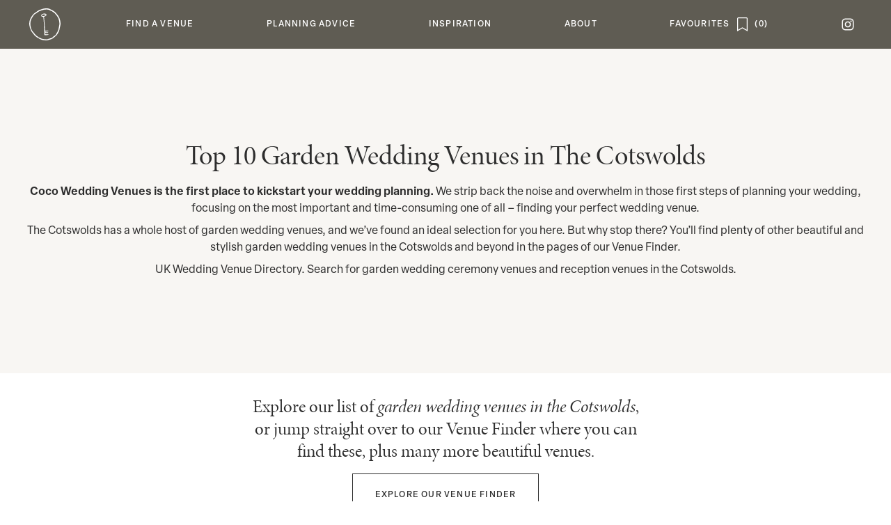

--- FILE ---
content_type: text/html; charset=UTF-8
request_url: https://cocoweddingvenues.co.uk/top-ten/garden-wedding-venues-in-the-cotswolds/
body_size: 18740
content:
<!DOCTYPE html>
<html class=" optml_no_js " lang="en-US">

<head>
	<meta charset="UTF-8">
<meta name="viewport" content="width=device-width, initial-scale=1">	<link rel="stylesheet" href="https://cocoweddingvenues.co.uk/wp-content/themes/coco/coco.css?id=ce1000f5248227394e8be65aea09b042" type="text/css" media="screen,print" />


	<script async src="https://www.googletagmanager.com/gtag/js?id=G-WCEQSS03MV"></script>
	<script>
		window.dataLayer = window.dataLayer || []

		function gtag() { dataLayer.push(arguments) }

		gtag('js', new Date())

		gtag('config', 'G-WCEQSS03MV')
	</script>

	<link rel="icon" href="https://cocoweddingvenues.co.uk/wp-content/themes/coco/favicon-16.png" sizes="16x16">
<link rel="icon" href="https://cocoweddingvenues.co.uk/wp-content/themes/coco/favicon-32.png" sizes="32x32">
<link rel="icon" href="https://cocoweddingvenues.co.uk/wp-content/themes/coco/favicon-57.png" sizes="57x57">
<link rel="icon" href="https://cocoweddingvenues.co.uk/wp-content/themes/coco/favicon-76.png" sizes="76x76">
<link rel="icon" href="https://cocoweddingvenues.co.uk/wp-content/themes/coco/favicon-96.png" sizes="96x96">
<link rel="icon" href="https://cocoweddingvenues.co.uk/wp-content/themes/coco/favicon-128.png" sizes="128x128">
<link rel="icon" href="https://cocoweddingvenues.co.uk/wp-content/themes/coco/favicon-192.png" sizes="192x192">
<link rel="icon" href="https://cocoweddingvenues.co.uk/wp-content/themes/coco/favicon-228.png" sizes="228x228">

<link rel="shortcut icon" sizes="196x196" href="https://cocoweddingvenues.co.uk/wp-content/themes/coco/favicon-196.png">

<link rel="apple-touch-icon" href="https://cocoweddingvenues.co.uk/wp-content/themes/coco/favicon-120.png" sizes="120x120">
<link rel="apple-touch-icon" href="https://cocoweddingvenues.co.uk/wp-content/themes/coco/favicon-152.png" sizes="152x152">
<link rel="apple-touch-icon" href="https://cocoweddingvenues.co.uk/wp-content/themes/coco/favicon-180.png" sizes="180x180">	<meta name='robots' content='index, follow, max-image-preview:large, max-snippet:-1, max-video-preview:-1' />

	<!-- This site is optimized with the Yoast SEO plugin v26.7 - https://yoast.com/wordpress/plugins/seo/ -->
	<meta name="description" content="Garden Wedding Venues in The Cotswolds. See our selection of the best garden wedding venues in the Cotswolds." />
	<link rel="canonical" href="https://cocoweddingvenues.co.uk/top-ten/garden-wedding-venues-in-the-cotswolds/" />
	<meta property="og:locale" content="en_US" />
	<meta property="og:type" content="article" />
	<meta property="og:title" content="Top 10 Garden Wedding Venues in The Cotswolds - Coco Wedding Venues" />
	<meta property="og:description" content="Garden Wedding Venues in The Cotswolds. See our selection of the best garden wedding venues in the Cotswolds." />
	<meta property="og:url" content="https://cocoweddingvenues.co.uk/top-ten/garden-wedding-venues-in-the-cotswolds/" />
	<meta property="og:site_name" content="Coco Wedding Venues" />
	<meta name="twitter:label1" content="Est. reading time" />
	<meta name="twitter:data1" content="1 minute" />
	<script type="application/ld+json" class="yoast-schema-graph">{"@context":"https://schema.org","@graph":[{"@type":"WebPage","@id":"https://cocoweddingvenues.co.uk/top-ten/garden-wedding-venues-in-the-cotswolds/","url":"https://cocoweddingvenues.co.uk/top-ten/garden-wedding-venues-in-the-cotswolds/","name":"Top 10 Garden Wedding Venues in The Cotswolds - Coco Wedding Venues","isPartOf":{"@id":"https://cocoweddingvenues.co.uk/#website"},"datePublished":"-0001-11-30T00:00:00+00:00","description":"Garden Wedding Venues in The Cotswolds. See our selection of the best garden wedding venues in the Cotswolds.","breadcrumb":{"@id":"https://cocoweddingvenues.co.uk/top-ten/garden-wedding-venues-in-the-cotswolds/#breadcrumb"},"inLanguage":"en-US","potentialAction":[{"@type":"ReadAction","target":["https://cocoweddingvenues.co.uk/top-ten/garden-wedding-venues-in-the-cotswolds/"]}]},{"@type":"BreadcrumbList","@id":"https://cocoweddingvenues.co.uk/top-ten/garden-wedding-venues-in-the-cotswolds/#breadcrumb","itemListElement":[{"@type":"ListItem","position":1,"name":"Home","item":"https://cocoweddingvenues.co.uk/"},{"@type":"ListItem","position":2,"name":"Top Tens","item":"https://cocoweddingvenues.co.uk/top-ten/"},{"@type":"ListItem","position":3,"name":"Top 10 Garden Wedding Venues in The Cotswolds"}]},{"@type":"WebSite","@id":"https://cocoweddingvenues.co.uk/#website","url":"https://cocoweddingvenues.co.uk/","name":"Coco Wedding Venues","description":"The style focused wedding venues directory","potentialAction":[{"@type":"SearchAction","target":{"@type":"EntryPoint","urlTemplate":"https://cocoweddingvenues.co.uk/?s={search_term_string}"},"query-input":{"@type":"PropertyValueSpecification","valueRequired":true,"valueName":"search_term_string"}}],"inLanguage":"en-US"}]}</script>
	<!-- / Yoast SEO plugin. -->


<link rel='dns-prefetch' href='//mliyk3duceuq.i.optimole.com' />
<link rel='preconnect' href='https://mliyk3duceuq.i.optimole.com' />
<link rel="alternate" title="oEmbed (JSON)" type="application/json+oembed" href="https://cocoweddingvenues.co.uk/wp-json/oembed/1.0/embed?url=https%3A%2F%2Fcocoweddingvenues.co.uk%2Ftop-ten%2Fgarden-wedding-venues-in-the-cotswolds%2F" />
<link rel="alternate" title="oEmbed (XML)" type="text/xml+oembed" href="https://cocoweddingvenues.co.uk/wp-json/oembed/1.0/embed?url=https%3A%2F%2Fcocoweddingvenues.co.uk%2Ftop-ten%2Fgarden-wedding-venues-in-the-cotswolds%2F&#038;format=xml" />
<style id='wp-img-auto-sizes-contain-inline-css' type='text/css'>
img:is([sizes=auto i],[sizes^="auto," i]){contain-intrinsic-size:3000px 1500px}
/*# sourceURL=wp-img-auto-sizes-contain-inline-css */
</style>
<link rel='stylesheet' id='cwv-blocks-style-css' href='https://cocoweddingvenues.co.uk/wp-content/plugins/cwv-blocks/build.css?ver=1768310636' type='text/css' media='all' />
<style id='optm_lazyload_noscript_style-inline-css' type='text/css'>
html.optml_no_js img[data-opt-src] { display: none !important; } 
 /* OPTML_VIEWPORT_BG_SELECTORS */
html [class*="wp-block-cover"][style*="background-image"]:not(.optml-bg-lazyloaded),
html [style*="background-image:url("]:not(.optml-bg-lazyloaded),
html [style*="background-image: url("]:not(.optml-bg-lazyloaded),
html [style*="background:url("]:not(.optml-bg-lazyloaded),
html [style*="background: url("]:not(.optml-bg-lazyloaded),
html [class*="wp-block-group"][style*="background-image"]:not(.optml-bg-lazyloaded),
html .bg-cover:not(.optml-bg-lazyloaded) { background-image: none !important; }
/* OPTML_VIEWPORT_BG_SELECTORS */
/*# sourceURL=optm_lazyload_noscript_style-inline-css */
</style>
<script type="text/javascript" src="https://cocoweddingvenues.co.uk/wp-includes/js/jquery/jquery.min.js?ver=3.7.1" id="jquery-core-js"></script>
<script type="text/javascript" src="https://cocoweddingvenues.co.uk/wp-content/themes/coco/manifest.js?ver=5.0.8b3e0g0tuddb7m7vqhro36odvgb" id="webpack-manifest-js"></script>
<script type="text/javascript" src="https://cocoweddingvenues.co.uk/wp-content/themes/coco/vendor.js?ver=5.0.8b3e0g0tuddb7m7vqhro36odvgb" id="webpack-vendor-js"></script>
<script type="text/javascript" src="https://cocoweddingvenues.co.uk/wp-content/themes/coco/coco.js?ver=5.0.8b3e0g0tuddb7m7vqhro36odvgb" id="coco-js"></script>
<script type="text/javascript" id="optml-print-js-after">
/* <![CDATA[ */
			(function(w, d){
					w.addEventListener("beforeprint", function(){
						let images = d.getElementsByTagName( "img" );
							for (let img of images) {
								if ( !img.dataset.optSrc) {
									continue;
								}
								img.src = img.dataset.optSrc;
								delete img.dataset.optSrc;
							}
					});
			
			}(window, document));
								 
//# sourceURL=optml-print-js-after
/* ]]> */
</script>
<link rel="https://api.w.org/" href="https://cocoweddingvenues.co.uk/wp-json/" /><link rel="EditURI" type="application/rsd+xml" title="RSD" href="https://cocoweddingvenues.co.uk/xmlrpc.php?rsd" />
<meta name="generator" content="WordPress 6.9" />
<link rel='shortlink' href='https://cocoweddingvenues.co.uk/?p=235765' />
<meta name="viewport" content="width=device-width, height=device-height, initial-scale=1.0"><meta http-equiv="Accept-CH" content="Viewport-Width" />
		<style type="text/css">
			img[data-opt-src]:not([data-opt-lazy-loaded]) {
				transition: .2s filter linear, .2s opacity linear, .2s border-radius linear;
				-webkit-transition: .2s filter linear, .2s opacity linear, .2s border-radius linear;
				-moz-transition: .2s filter linear, .2s opacity linear, .2s border-radius linear;
				-o-transition: .2s filter linear, .2s opacity linear, .2s border-radius linear;
			}
			img[data-opt-src]:not([data-opt-lazy-loaded]) {
					opacity: .75;
					-webkit-filter: blur(8px);
					-moz-filter: blur(8px);
					-o-filter: blur(8px);
					-ms-filter: blur(8px);
					filter: blur(8px);
					transform: scale(1.04);
					animation: 0.1s ease-in;
					-webkit-transform: translate3d(0, 0, 0);
			}
			/** optmliframelazyloadplaceholder */
		</style>
		<script type="application/javascript">
					document.documentElement.className = document.documentElement.className.replace(/\boptml_no_js\b/g, "");
						(function(w, d){
							var b = d.getElementsByTagName("head")[0];
							var s = d.createElement("script");
							var v = ("IntersectionObserver" in w && "isIntersecting" in w.IntersectionObserverEntry.prototype) ? "_no_poly" : "";
							s.async = true;
							s.src = "https://mliyk3duceuq.i.optimole.com/js-lib/v2/latest/optimole_lib" + v  + ".min.js";
							b.appendChild(s);
							w.optimoleData = {
								lazyloadOnly: "optimole-lazy-only",
								backgroundReplaceClasses: [],
								nativeLazyload : false,
								scalingDisabled: false,
								watchClasses: [],
								backgroundLazySelectors: "[class*=\"wp-block-cover\"][style*=\"background-image\"], [style*=\"background-image:url(\"], [style*=\"background-image: url(\"], [style*=\"background:url(\"], [style*=\"background: url(\"], [class*=\"wp-block-group\"][style*=\"background-image\"], .bg-cover",
								network_optimizations: false,
								ignoreDpr: true,
								quality: 0,
								maxWidth: 0,
								maxHeight: 0,
							}
						}(window, document));
		</script>	<title>Top 10 Garden Wedding Venues in The Cotswolds	</title>
	<style id='global-styles-inline-css' type='text/css'>
:root{--wp--preset--aspect-ratio--square: 1;--wp--preset--aspect-ratio--4-3: 4/3;--wp--preset--aspect-ratio--3-4: 3/4;--wp--preset--aspect-ratio--3-2: 3/2;--wp--preset--aspect-ratio--2-3: 2/3;--wp--preset--aspect-ratio--16-9: 16/9;--wp--preset--aspect-ratio--9-16: 9/16;--wp--preset--color--black: #000000;--wp--preset--color--cyan-bluish-gray: #abb8c3;--wp--preset--color--white: #ffffff;--wp--preset--color--pale-pink: #f78da7;--wp--preset--color--vivid-red: #cf2e2e;--wp--preset--color--luminous-vivid-orange: #ff6900;--wp--preset--color--luminous-vivid-amber: #fcb900;--wp--preset--color--light-green-cyan: #7bdcb5;--wp--preset--color--vivid-green-cyan: #00d084;--wp--preset--color--pale-cyan-blue: #8ed1fc;--wp--preset--color--vivid-cyan-blue: #0693e3;--wp--preset--color--vivid-purple: #9b51e0;--wp--preset--gradient--vivid-cyan-blue-to-vivid-purple: linear-gradient(135deg,rgb(6,147,227) 0%,rgb(155,81,224) 100%);--wp--preset--gradient--light-green-cyan-to-vivid-green-cyan: linear-gradient(135deg,rgb(122,220,180) 0%,rgb(0,208,130) 100%);--wp--preset--gradient--luminous-vivid-amber-to-luminous-vivid-orange: linear-gradient(135deg,rgb(252,185,0) 0%,rgb(255,105,0) 100%);--wp--preset--gradient--luminous-vivid-orange-to-vivid-red: linear-gradient(135deg,rgb(255,105,0) 0%,rgb(207,46,46) 100%);--wp--preset--gradient--very-light-gray-to-cyan-bluish-gray: linear-gradient(135deg,rgb(238,238,238) 0%,rgb(169,184,195) 100%);--wp--preset--gradient--cool-to-warm-spectrum: linear-gradient(135deg,rgb(74,234,220) 0%,rgb(151,120,209) 20%,rgb(207,42,186) 40%,rgb(238,44,130) 60%,rgb(251,105,98) 80%,rgb(254,248,76) 100%);--wp--preset--gradient--blush-light-purple: linear-gradient(135deg,rgb(255,206,236) 0%,rgb(152,150,240) 100%);--wp--preset--gradient--blush-bordeaux: linear-gradient(135deg,rgb(254,205,165) 0%,rgb(254,45,45) 50%,rgb(107,0,62) 100%);--wp--preset--gradient--luminous-dusk: linear-gradient(135deg,rgb(255,203,112) 0%,rgb(199,81,192) 50%,rgb(65,88,208) 100%);--wp--preset--gradient--pale-ocean: linear-gradient(135deg,rgb(255,245,203) 0%,rgb(182,227,212) 50%,rgb(51,167,181) 100%);--wp--preset--gradient--electric-grass: linear-gradient(135deg,rgb(202,248,128) 0%,rgb(113,206,126) 100%);--wp--preset--gradient--midnight: linear-gradient(135deg,rgb(2,3,129) 0%,rgb(40,116,252) 100%);--wp--preset--font-size--small: 13px;--wp--preset--font-size--medium: 20px;--wp--preset--font-size--large: 36px;--wp--preset--font-size--x-large: 42px;--wp--preset--spacing--20: 0.44rem;--wp--preset--spacing--30: 0.67rem;--wp--preset--spacing--40: 1rem;--wp--preset--spacing--50: 1.5rem;--wp--preset--spacing--60: 2.25rem;--wp--preset--spacing--70: 3.38rem;--wp--preset--spacing--80: 5.06rem;--wp--preset--shadow--natural: 6px 6px 9px rgba(0, 0, 0, 0.2);--wp--preset--shadow--deep: 12px 12px 50px rgba(0, 0, 0, 0.4);--wp--preset--shadow--sharp: 6px 6px 0px rgba(0, 0, 0, 0.2);--wp--preset--shadow--outlined: 6px 6px 0px -3px rgb(255, 255, 255), 6px 6px rgb(0, 0, 0);--wp--preset--shadow--crisp: 6px 6px 0px rgb(0, 0, 0);}:where(.is-layout-flex){gap: 0.5em;}:where(.is-layout-grid){gap: 0.5em;}body .is-layout-flex{display: flex;}.is-layout-flex{flex-wrap: wrap;align-items: center;}.is-layout-flex > :is(*, div){margin: 0;}body .is-layout-grid{display: grid;}.is-layout-grid > :is(*, div){margin: 0;}:where(.wp-block-columns.is-layout-flex){gap: 2em;}:where(.wp-block-columns.is-layout-grid){gap: 2em;}:where(.wp-block-post-template.is-layout-flex){gap: 1.25em;}:where(.wp-block-post-template.is-layout-grid){gap: 1.25em;}.has-black-color{color: var(--wp--preset--color--black) !important;}.has-cyan-bluish-gray-color{color: var(--wp--preset--color--cyan-bluish-gray) !important;}.has-white-color{color: var(--wp--preset--color--white) !important;}.has-pale-pink-color{color: var(--wp--preset--color--pale-pink) !important;}.has-vivid-red-color{color: var(--wp--preset--color--vivid-red) !important;}.has-luminous-vivid-orange-color{color: var(--wp--preset--color--luminous-vivid-orange) !important;}.has-luminous-vivid-amber-color{color: var(--wp--preset--color--luminous-vivid-amber) !important;}.has-light-green-cyan-color{color: var(--wp--preset--color--light-green-cyan) !important;}.has-vivid-green-cyan-color{color: var(--wp--preset--color--vivid-green-cyan) !important;}.has-pale-cyan-blue-color{color: var(--wp--preset--color--pale-cyan-blue) !important;}.has-vivid-cyan-blue-color{color: var(--wp--preset--color--vivid-cyan-blue) !important;}.has-vivid-purple-color{color: var(--wp--preset--color--vivid-purple) !important;}.has-black-background-color{background-color: var(--wp--preset--color--black) !important;}.has-cyan-bluish-gray-background-color{background-color: var(--wp--preset--color--cyan-bluish-gray) !important;}.has-white-background-color{background-color: var(--wp--preset--color--white) !important;}.has-pale-pink-background-color{background-color: var(--wp--preset--color--pale-pink) !important;}.has-vivid-red-background-color{background-color: var(--wp--preset--color--vivid-red) !important;}.has-luminous-vivid-orange-background-color{background-color: var(--wp--preset--color--luminous-vivid-orange) !important;}.has-luminous-vivid-amber-background-color{background-color: var(--wp--preset--color--luminous-vivid-amber) !important;}.has-light-green-cyan-background-color{background-color: var(--wp--preset--color--light-green-cyan) !important;}.has-vivid-green-cyan-background-color{background-color: var(--wp--preset--color--vivid-green-cyan) !important;}.has-pale-cyan-blue-background-color{background-color: var(--wp--preset--color--pale-cyan-blue) !important;}.has-vivid-cyan-blue-background-color{background-color: var(--wp--preset--color--vivid-cyan-blue) !important;}.has-vivid-purple-background-color{background-color: var(--wp--preset--color--vivid-purple) !important;}.has-black-border-color{border-color: var(--wp--preset--color--black) !important;}.has-cyan-bluish-gray-border-color{border-color: var(--wp--preset--color--cyan-bluish-gray) !important;}.has-white-border-color{border-color: var(--wp--preset--color--white) !important;}.has-pale-pink-border-color{border-color: var(--wp--preset--color--pale-pink) !important;}.has-vivid-red-border-color{border-color: var(--wp--preset--color--vivid-red) !important;}.has-luminous-vivid-orange-border-color{border-color: var(--wp--preset--color--luminous-vivid-orange) !important;}.has-luminous-vivid-amber-border-color{border-color: var(--wp--preset--color--luminous-vivid-amber) !important;}.has-light-green-cyan-border-color{border-color: var(--wp--preset--color--light-green-cyan) !important;}.has-vivid-green-cyan-border-color{border-color: var(--wp--preset--color--vivid-green-cyan) !important;}.has-pale-cyan-blue-border-color{border-color: var(--wp--preset--color--pale-cyan-blue) !important;}.has-vivid-cyan-blue-border-color{border-color: var(--wp--preset--color--vivid-cyan-blue) !important;}.has-vivid-purple-border-color{border-color: var(--wp--preset--color--vivid-purple) !important;}.has-vivid-cyan-blue-to-vivid-purple-gradient-background{background: var(--wp--preset--gradient--vivid-cyan-blue-to-vivid-purple) !important;}.has-light-green-cyan-to-vivid-green-cyan-gradient-background{background: var(--wp--preset--gradient--light-green-cyan-to-vivid-green-cyan) !important;}.has-luminous-vivid-amber-to-luminous-vivid-orange-gradient-background{background: var(--wp--preset--gradient--luminous-vivid-amber-to-luminous-vivid-orange) !important;}.has-luminous-vivid-orange-to-vivid-red-gradient-background{background: var(--wp--preset--gradient--luminous-vivid-orange-to-vivid-red) !important;}.has-very-light-gray-to-cyan-bluish-gray-gradient-background{background: var(--wp--preset--gradient--very-light-gray-to-cyan-bluish-gray) !important;}.has-cool-to-warm-spectrum-gradient-background{background: var(--wp--preset--gradient--cool-to-warm-spectrum) !important;}.has-blush-light-purple-gradient-background{background: var(--wp--preset--gradient--blush-light-purple) !important;}.has-blush-bordeaux-gradient-background{background: var(--wp--preset--gradient--blush-bordeaux) !important;}.has-luminous-dusk-gradient-background{background: var(--wp--preset--gradient--luminous-dusk) !important;}.has-pale-ocean-gradient-background{background: var(--wp--preset--gradient--pale-ocean) !important;}.has-electric-grass-gradient-background{background: var(--wp--preset--gradient--electric-grass) !important;}.has-midnight-gradient-background{background: var(--wp--preset--gradient--midnight) !important;}.has-small-font-size{font-size: var(--wp--preset--font-size--small) !important;}.has-medium-font-size{font-size: var(--wp--preset--font-size--medium) !important;}.has-large-font-size{font-size: var(--wp--preset--font-size--large) !important;}.has-x-large-font-size{font-size: var(--wp--preset--font-size--x-large) !important;}
/*# sourceURL=global-styles-inline-css */
</style>
<link rel='stylesheet' id='photoswipe-style-css' href='https://cocoweddingvenues.co.uk/wp-content/plugins/justified-image-grid/css/photoswipe4.min.css?ver=4.1.3' type='text/css' media='all' />
</head>


<body class="wp-singular top-ten-template-default single single-top-ten postid-235765 wp-theme-cocoweddingcollective wp-child-theme-coco layout-regular "><div class="cwc-layouts-regular-wrapper m-auto menu-relative " data-listener="page" >
	
<div class="cwc-header-menu">

		<div class="menu-mobile-header">
		<div><a id="burger" href="#" title="menu">
				<div></div>
				<div></div>
				<div></div>
			</a></div>
		<div><a href="/" title="home"></a></div>
		<div><a href="/favourites" title="View saved"
	class="flex space-x-2 flex-row-reverse space-x-reverse">
		<span class="save-icon" data-on-off=""></span>
	<span class="user-save-count font-medium tracking wide"></span>
</a></div>
	</div>

		<nav class="scrollbar-thin">
		<ul id="menu-parent">
			<li class="menu-home"><a href="/" title="home"><span></span></a></li>
							<li id="menu-255965" class="" data-parent='1'>
					<a
						href="#"><span>Find a Venue</span></a>
											<div class="cwc-header-menu-sub">
		<div>
						<ul>
				<li>Find a Venue</li>
									<li class=""><a
							href="https://cocoweddingvenues.co.uk/venue-finder/">Venue Finder</a></li>
									<li class=""><a
							href="https://cocoweddingvenues.co.uk/our-edit/">Collections</a></li>
									<li class=""><a
							href="https://cocoweddingvenues.co.uk/late-availability/">Late Availability</a></li>
									<li class=""><a
							href="/coco_event/">Open Events</a></li>
							</ul>
										<div class="cwc-header-menu-sub-highlights">
												<div data-event='{&quot;e&quot;:[&quot;click&quot;],&quot;a&quot;:&quot;open&quot;,&quot;d&quot;:{&quot;url&quot;:&quot;\/venue-finder\/&quot;}}'>
		<img decoding=async data-opt-id=1409222787  data-opt-src="https://mliyk3duceuq.i.optimole.com/cb:X6lJ.1cb20/w:230/h:270/q:mauto/f:best/ig:avif/https://cocoweddingvenues.co.uk/wp-content/themes/coco/imgs/menu/venues-1.jpg"  src="https://mliyk3duceuq.i.optimole.com/cb:X6lJ.1cb20/w:230/h:270/q:eco/f:best/ig:avif/https://cocoweddingvenues.co.uk/wp-content/themes/coco/imgs/menu/venues-1.jpg" alt="" height="270px" width="230px" /><noscript><img decoding=async data-opt-id=1409222787  src="https://mliyk3duceuq.i.optimole.com/cb:X6lJ.1cb20/w:230/h:270/q:mauto/f:best/ig:avif/https://cocoweddingvenues.co.uk/wp-content/themes/coco/imgs/menu/venues-1.jpg" alt="" height="270px" width="230px" /></noscript>
		<div class="title">Venue Finder</div>
		<div class="desc">Your perfect venue awaits!</div>
	</div>
												<div data-event='{&quot;e&quot;:[&quot;click&quot;],&quot;a&quot;:&quot;open&quot;,&quot;d&quot;:{&quot;url&quot;:&quot;\/our-edit\/&quot;}}'>
		<img decoding=async data-opt-id=284627540  data-opt-src="https://mliyk3duceuq.i.optimole.com/cb:X6lJ.1cb20/w:230/h:270/q:mauto/f:best/ig:avif/https://cocoweddingvenues.co.uk/wp-content/themes/coco/imgs/menu/venues-2.jpg"  src="https://mliyk3duceuq.i.optimole.com/cb:X6lJ.1cb20/w:230/h:270/q:eco/f:best/ig:avif/https://cocoweddingvenues.co.uk/wp-content/themes/coco/imgs/menu/venues-2.jpg" alt="" height="270px" width="230px" /><noscript><img decoding=async data-opt-id=284627540  src="https://mliyk3duceuq.i.optimole.com/cb:X6lJ.1cb20/w:230/h:270/q:mauto/f:best/ig:avif/https://cocoweddingvenues.co.uk/wp-content/themes/coco/imgs/menu/venues-2.jpg" alt="" height="270px" width="230px" /></noscript>
		<div class="title">Collections</div>
		<div class="desc">Need inspiration? Browse our edit.</div>
	</div>
									</div>
					</div>
	</div>
				</li>
							<li id="menu-12970" class="" data-parent='1'>
					<a
						href="#"><span>Planning Advice</span></a>
											<div class="cwc-header-menu-sub">
		<div>
						<ul>
				<li>Planning Advice</li>
									<li class=""><a
							href="https://cocoweddingvenues.co.uk/search-tips/">Venue Search Tips</a></li>
									<li class=""><a
							href="https://cocoweddingvenues.co.uk/wedding-planning-tips/">Wedding Planning Tips</a></li>
									<li class=""><a
							href="https://cocoweddingvenues.co.uk/wedding-dress-finder/">Wedding Dresses</a></li>
									<li class=""><a
							href="https://cocoweddingvenues.co.uk/suppliers-we-love/">Suppliers</a></li>
							</ul>
										<div class="cwc-header-menu-sub-highlights">
												<div data-event='{&quot;e&quot;:[&quot;click&quot;],&quot;a&quot;:&quot;open&quot;,&quot;d&quot;:{&quot;url&quot;:&quot;\/search-tips\/&quot;}}'>
		<img decoding=async data-opt-id=1798713243  data-opt-src="https://mliyk3duceuq.i.optimole.com/cb:X6lJ.1cb20/w:230/h:270/q:mauto/f:best/ig:avif/https://cocoweddingvenues.co.uk/wp-content/themes/coco/imgs/menu/planning-1.jpg"  src="https://mliyk3duceuq.i.optimole.com/cb:X6lJ.1cb20/w:230/h:270/q:eco/f:best/ig:avif/https://cocoweddingvenues.co.uk/wp-content/themes/coco/imgs/menu/planning-1.jpg" alt="" height="270px" width="230px" /><noscript><img decoding=async data-opt-id=1798713243  src="https://mliyk3duceuq.i.optimole.com/cb:X6lJ.1cb20/w:230/h:270/q:mauto/f:best/ig:avif/https://cocoweddingvenues.co.uk/wp-content/themes/coco/imgs/menu/planning-1.jpg" alt="" height="270px" width="230px" /></noscript>
		<div class="title">Venue Search Tips</div>
		<div class="desc">A series of tips and key questions.</div>
	</div>
												<div data-event='{&quot;e&quot;:[&quot;click&quot;],&quot;a&quot;:&quot;open&quot;,&quot;d&quot;:{&quot;url&quot;:&quot;\/wedding-planning-tips\/&quot;}}'>
		<img decoding=async data-opt-id=1974807663  data-opt-src="https://mliyk3duceuq.i.optimole.com/cb:X6lJ.1cb20/w:230/h:270/q:mauto/f:best/ig:avif/https://cocoweddingvenues.co.uk/wp-content/themes/coco/imgs/menu/planning-2.jpg"  src="https://mliyk3duceuq.i.optimole.com/cb:X6lJ.1cb20/w:230/h:270/q:eco/f:best/ig:avif/https://cocoweddingvenues.co.uk/wp-content/themes/coco/imgs/menu/planning-2.jpg" alt="" height="270px" width="230px" /><noscript><img decoding=async data-opt-id=1974807663  src="https://mliyk3duceuq.i.optimole.com/cb:X6lJ.1cb20/w:230/h:270/q:mauto/f:best/ig:avif/https://cocoweddingvenues.co.uk/wp-content/themes/coco/imgs/menu/planning-2.jpg" alt="" height="270px" width="230px" /></noscript>
		<div class="title">Wedding Planning Tips</div>
		<div class="desc">Essential advice from the experts.</div>
	</div>
									</div>
					</div>
	</div>
				</li>
							<li id="menu-255967" class="" data-parent='1'>
					<a
						href="#"><span>Inspiration</span></a>
											<div class="cwc-header-menu-sub">
		<div>
						<ul>
				<li>Inspiration</li>
									<li class=""><a
							href="https://cocoweddingvenues.co.uk/the-blog/">Latest</a></li>
									<li class=""><a
							href="https://cocoweddingvenues.co.uk/the-blog/venues/">Venues</a></li>
									<li class=""><a
							href="https://cocoweddingvenues.co.uk/the-blog/inspiration/">Inspire</a></li>
									<li class=""><a
							href="https://cocoweddingvenues.co.uk/the-blog/planning/">Plan</a></li>
									<li class=""><a
							href="https://cocoweddingvenues.co.uk/the-blog/suppliers/">Suppliers</a></li>
							</ul>
										<div class="cwc-header-menu-sub-highlights">
												<div data-event='{&quot;e&quot;:[&quot;click&quot;],&quot;a&quot;:&quot;open&quot;,&quot;d&quot;:{&quot;url&quot;:&quot;\/the-blog\/inspiration\/&quot;}}'>
		<img decoding=async data-opt-id=1917459291  data-opt-src="https://mliyk3duceuq.i.optimole.com/cb:X6lJ.1cb20/w:230/h:270/q:mauto/f:best/ig:avif/https://cocoweddingvenues.co.uk/wp-content/themes/coco/imgs/menu/inspiration-1.jpg"  src="https://mliyk3duceuq.i.optimole.com/cb:X6lJ.1cb20/w:230/h:270/q:eco/f:best/ig:avif/https://cocoweddingvenues.co.uk/wp-content/themes/coco/imgs/menu/inspiration-1.jpg" alt="" height="270px" width="230px" /><noscript><img decoding=async data-opt-id=1917459291  src="https://mliyk3duceuq.i.optimole.com/cb:X6lJ.1cb20/w:230/h:270/q:mauto/f:best/ig:avif/https://cocoweddingvenues.co.uk/wp-content/themes/coco/imgs/menu/inspiration-1.jpg" alt="" height="270px" width="230px" /></noscript>
		<div class="title">Inspiration</div>
		<div class="desc">Love stories and editorials.</div>
	</div>
												<div data-event='{&quot;e&quot;:[&quot;click&quot;],&quot;a&quot;:&quot;open&quot;,&quot;d&quot;:{&quot;url&quot;:&quot;\/the-blog\/planning\/&quot;}}'>
		<img decoding=async data-opt-id=520689977  data-opt-src="https://mliyk3duceuq.i.optimole.com/cb:X6lJ.1cb20/w:230/h:270/q:mauto/f:best/ig:avif/https://cocoweddingvenues.co.uk/wp-content/themes/coco/imgs/menu/inspiration-2.jpg"  src="https://mliyk3duceuq.i.optimole.com/cb:X6lJ.1cb20/w:230/h:270/q:eco/f:best/ig:avif/https://cocoweddingvenues.co.uk/wp-content/themes/coco/imgs/menu/inspiration-2.jpg" alt="" height="270px" width="230px" /><noscript><img decoding=async data-opt-id=520689977  src="https://mliyk3duceuq.i.optimole.com/cb:X6lJ.1cb20/w:230/h:270/q:mauto/f:best/ig:avif/https://cocoweddingvenues.co.uk/wp-content/themes/coco/imgs/menu/inspiration-2.jpg" alt="" height="270px" width="230px" /></noscript>
		<div class="title">Planning</div>
		<div class="desc">Latest articles from the experts.</div>
	</div>
									</div>
					</div>
	</div>
				</li>
							<li id="menu-12974" class="" data-parent='1'>
					<a
						href="#"><span>About</span></a>
											<div class="cwc-header-menu-sub">
		<div>
						<ul>
				<li>About</li>
									<li class=""><a
							href="https://cocoweddingvenues.co.uk/join-us/">Join Us</a></li>
									<li class=""><a
							href="https://cocoweddingvenues.co.uk/our-story/">Our Story</a></li>
									<li class=""><a
							href="https://cocoweddingvenues.co.uk/submissions/">Submissions</a></li>
									<li class=""><a
							href="https://cocoweddingvenues.co.uk/contact-us/">Contact</a></li>
							</ul>
										<div class="cwc-header-menu-sub-highlights">
												<div data-event='{&quot;e&quot;:[&quot;click&quot;],&quot;a&quot;:&quot;open&quot;,&quot;d&quot;:{&quot;url&quot;:&quot;\/join-us\/&quot;}}'>
		<img decoding=async data-opt-id=634929635  data-opt-src="https://mliyk3duceuq.i.optimole.com/cb:X6lJ.1cb20/w:230/h:270/q:mauto/f:best/ig:avif/https://cocoweddingvenues.co.uk/wp-content/themes/coco/imgs/menu/about-1.jpg"  src="https://mliyk3duceuq.i.optimole.com/cb:X6lJ.1cb20/w:230/h:270/q:eco/f:best/ig:avif/https://cocoweddingvenues.co.uk/wp-content/themes/coco/imgs/menu/about-1.jpg" alt="" height="270px" width="230px" /><noscript><img decoding=async data-opt-id=634929635  src="https://mliyk3duceuq.i.optimole.com/cb:X6lJ.1cb20/w:230/h:270/q:mauto/f:best/ig:avif/https://cocoweddingvenues.co.uk/wp-content/themes/coco/imgs/menu/about-1.jpg" alt="" height="270px" width="230px" /></noscript>
		<div class="title">Join Us</div>
		<div class="desc">Want to be a member? Find out more.</div>
	</div>
												<div data-event='{&quot;e&quot;:[&quot;click&quot;],&quot;a&quot;:&quot;open&quot;,&quot;d&quot;:{&quot;url&quot;:&quot;\/submissions\/&quot;}}'>
		<img decoding=async data-opt-id=652141505  data-opt-src="https://mliyk3duceuq.i.optimole.com/cb:X6lJ.1cb20/w:230/h:270/q:mauto/f:best/ig:avif/https://cocoweddingvenues.co.uk/wp-content/themes/coco/imgs/menu/about-2.jpg"  src="https://mliyk3duceuq.i.optimole.com/cb:X6lJ.1cb20/w:230/h:270/q:eco/f:best/ig:avif/https://cocoweddingvenues.co.uk/wp-content/themes/coco/imgs/menu/about-2.jpg" alt="" height="270px" width="230px" /><noscript><img decoding=async data-opt-id=652141505  src="https://mliyk3duceuq.i.optimole.com/cb:X6lJ.1cb20/w:230/h:270/q:mauto/f:best/ig:avif/https://cocoweddingvenues.co.uk/wp-content/themes/coco/imgs/menu/about-2.jpg" alt="" height="270px" width="230px" /></noscript>
		<div class="title">Submissions</div>
		<div class="desc">Feature your weddings and editorials with us.</div>
	</div>
									</div>
					</div>
	</div>
				</li>
						<li class="menu-save"><a href="/favourites" title="View saved"
	class="flex space-x-2">
	<span>Favourites</span>	<span class="save-icon" data-on-off=""></span>
	<span class="user-save-count font-medium tracking wide"></span>
</a></li>
			<li class="menu-instagram"><a href="https://www.instagram.com/cocoweddingvenues/" target="_blank"
					title="instagram"><span></span></a></li>
		</ul>
	</nav>
</div>

<div class="cwc-header-menu-overlay"></div>	<div class="cwc-top-ten-intro bg-n2 py-16 lap:py-32">
		<div class="container text-center">
			<h1 class="font-header leading-tight text-3xl lap:text-4xl">Top 10 Garden Wedding Venues in The Cotswolds</h1>
			<div class="mt-4">
				<p>
            <strong>Coco Wedding Venues is the first place to kickstart your wedding planning.</strong> We strip back the noise and overwhelm in those first steps of planning your wedding, focusing on the most important and time-consuming one of all – finding your perfect wedding venue.
        </p>
<p>
            The Cotswolds has a whole host of garden wedding venues, and we&#8217;ve found an ideal selection for you here. But why stop there? You&#8217;ll find plenty of other beautiful and stylish garden wedding venues in the Cotswolds and beyond in the pages of our Venue Finder.
        </p>
<p>
            UK Wedding Venue Directory. Search for garden wedding ceremony venues and reception venues in the Cotswolds.
        </p>
			</div>
		</div>
	</div>
	<div id="page-results" class="cwc-top-ten-explain container pt-8">
		<div class="font-header leading-tight text-center text-2xl">
			<div class="max-w-xl m-auto">
									Explore our list of <span class="italic">garden wedding venues in the Cotswolds</span>, or jump straight over to our Venue Finder
					where you can find these, plus many more beautiful venues.
							</div>
			<div class="mt-4">
				<a href="/venue-finder" class="btn"><span class="hidden tab:inline">Explore our</span><span
						class="tab:hidden">Visit</span> Venue Finder</a>
			</div>
		</div>
	</div>
<div class="cwc-top-ten-venue-list pt-8 pb-8">
			<div class="cwc-finder-result-loop" data-onload='{&quot;a&quot;:[&quot;initVenueList&quot;]}'>
	
			<div class="cwc-shared-pagination justify-end container flex font-header italic leading-tight items-center py-8">
		
		<span>
			Page <span class="mx-1">1</span> of <span class="mx-1">2</span>
		</span>

					<a rel="next" href="/top-ten/garden-wedding-venues-in-the-cotswolds/page/2#page-results">
				<span class="ml-4 mr-1 underline">Next</span>
				<svg class="inline-block mt-[-3px] svg-custom"  height="12px"  xmlns="http://www.w3.org/2000/svg" viewBox="0 0 256 512"><path d="M17.525 36.465l-7.071 7.07c-4.686 4.686-4.686 12.284 0 16.971L205.947 256 10.454 451.494c-4.686 4.686-4.686 12.284 0 16.971l7.071 7.07c4.686 4.686 12.284 4.686 16.97 0l211.051-211.05c4.686-4.686 4.686-12.284 0-16.971L34.495 36.465c-4.686-4.687-12.284-4.687-16.97 0z"/></svg>			</a>
			</div>

					<div class="vn-wrap container relative" data-la="{&quot;la_1&quot;:0,&quot;la_4&quot;:0,&quot;la_7&quot;:0}">
									<div
						class="absolute bg-p2 left py-2 px-6 text-heading text-n1 top-0 tracking-wide uppercase z-10 tab:-ml-4 tab:mt-4">
						Featured<span class="hidden tab:inline"> Venue</span>
					</div>
				
					<div id="vn-135512" class="vn-item"
		data-gv-t="{&quot;f&quot;:&quot;le&quot;,&quot;tids&quot;:[&quot;Kiftsgate Court Gardens|135512&quot;],&quot;t&quot;:&quot;finder-gallery-view&quot;}"
		data-sx-t="{&quot;f&quot;:&quot;le&quot;,&quot;tids&quot;:[&quot;Kiftsgate Court Gardens|135512&quot;],&quot;t&quot;:&quot;finder-view&quot;}">
				<div class="vn-main">
						<div class="swiper" data-event='{&quot;e&quot;:[&quot;click&quot;],&quot;a&quot;:&quot;open&quot;,&quot;d&quot;:{&quot;url&quot;:&quot;\/coco_listing\/kiftsgate-court-gardens\/&quot;}}'>
				<div class="swiper-wrapper">
											<div class="swiper-slide "
							style="--aspect-ratio: 16/10;">
							<img decoding=async data-opt-id=1921067699  loading="lazy" class="opt-not-lazy max-h-full" src="https://mliyk3duceuq.i.optimole.com/cb:X6lJ.1cb20/w:auto/h:auto/q:mauto/f:best/ig:avif/https://cocoweddingvenues.co.uk/wp-content/uploads/2020/05/kiftsgate-court-gardens-marquee-wedding-venue-in-the-cotswolds-helen-lisk-photography-002.jpg"
								alt="Kiftsgate Court Gardens" />
						</div>
											<div class="swiper-slide "
							style="--aspect-ratio: 16/10;">
							<img decoding=async data-opt-id=1474477895  loading="lazy" class="opt-not-lazy max-h-full" src="https://mliyk3duceuq.i.optimole.com/cb:X6lJ.1cb20/w:auto/h:auto/q:mauto/f:best/ig:avif/https://cocoweddingvenues.co.uk/wp-content/uploads/2020/05/kiftsgate-court-gardens-marquee-wedding-venue-in-the-cotswolds-helen-lisk-photography-2.jpg"
								alt="Kiftsgate Court Gardens" />
						</div>
											<div class="swiper-slide "
							style="--aspect-ratio: 16/10;">
							<img decoding=async data-opt-id=1575167059  loading="lazy" class="opt-not-lazy max-h-full" src="https://mliyk3duceuq.i.optimole.com/cb:X6lJ.1cb20/w:auto/h:auto/q:mauto/f:best/ig:avif/https://cocoweddingvenues.co.uk/wp-content/uploads/2020/05/kiftsgate-court-gardens-marquee-wedding-venue-in-the-cotswolds-helen-lisk-photography-4.jpg"
								alt="Kiftsgate Court Gardens" />
						</div>
											<div class="swiper-slide "
							style="--aspect-ratio: 16/10;">
							<img decoding=async data-opt-id=2053069439  loading="lazy" class="opt-not-lazy max-h-full" src="https://mliyk3duceuq.i.optimole.com/cb:X6lJ.1cb20/w:auto/h:auto/q:mauto/f:best/ig:avif/https://cocoweddingvenues.co.uk/wp-content/uploads/2020/05/kiftsgate-court-gardens-marquee-wedding-venue-in-the-cotswolds-helen-lisk-photography-9.jpg"
								alt="Kiftsgate Court Gardens" />
						</div>
											<div class="swiper-slide "
							style="--aspect-ratio: 16/10;">
							<img decoding=async data-opt-id=1104251633  loading="lazy" class="opt-not-lazy max-h-full" src="https://mliyk3duceuq.i.optimole.com/cb:X6lJ.1cb20/w:auto/h:auto/q:mauto/f:best/ig:avif/https://cocoweddingvenues.co.uk/wp-content/uploads/2020/05/kiftsgate-court-gardens-marquee-wedding-venue-in-the-cotswolds-helen-lisk-photography-16.jpg"
								alt="Kiftsgate Court Gardens" />
						</div>
									</div>
				<div class="swiper-buttons">
					<button title="previous" data-nav="prev"></button>
					<button title="next" data-nav="next"></button>
				</div>
			</div>
						<div class="vn-detail">
								<div class="flex items-center justify-end">
							<a href="#" title="Save venue" class="cwc-fav toggle-on-off txt-left pop-bottom" data-event='{&quot;e&quot;:[&quot;click&quot;],&quot;a&quot;:&quot;addFavourite&quot;,&quot;d&quot;:[]}' 	data-ga-click="{&quot;f&quot;:&quot;le&quot;,&quot;tids&quot;:[&quot;Kiftsgate Court Gardens|135512&quot;],&quot;t&quot;:&quot;shortlist-add&quot;}"		data-fav-type="venue" data-fav-id="135512" data-on-off="">
							<div class="txt">
				<span class="on">Saved</span>
				<span class="off">Save</span>
			</div>
						<button title="add/remove favourite">
						<div class="callout">
				<span class="on"><span>Added to</span><br />favourites</span>
				<span class="off"><span>Removed from</span><br />favourites</span>
			</div>
		</button>
	</a>
						<a href="#" title="contact venue" class="cwc-save ml-2" data-event='{&quot;e&quot;:[&quot;click&quot;],&quot;a&quot;:&quot;popup&quot;,&quot;d&quot;:{&quot;p&quot;:&quot;load_contact_form&quot;,&quot;d&quot;:{&quot;id&quot;:135512,&quot;type&quot;:&quot;venue&quot;,&quot;partial&quot;:&quot;popup\/form-contact-venue&quot;},&quot;o&quot;:{&quot;is&quot;:&quot;venue-contact&quot;,&quot;height&quot;:&quot;750&quot;,&quot;width&quot;:&quot;750&quot;}}}'		data-contacted-type="venue" data-contacted-id="135512" data-on-off=""
		data-ga-click="{&quot;f&quot;:&quot;pe&quot;,&quot;t&quot;:&quot;click-contact&quot;,&quot;s&quot;:&quot;venue-card&quot;}">
		<span></span></a>
				</div>
								<div>
					<div><a href="/coco_listing/kiftsgate-court-gardens/">Kiftsgate Court Gardens</a></div>
					<div>	<button title="map" class="cwc-map-link" data-event='{&quot;e&quot;:[&quot;click&quot;],&quot;a&quot;:&quot;popup&quot;,&quot;d&quot;:{&quot;p&quot;:&quot;load_venue_extras&quot;,&quot;d&quot;:{&quot;id&quot;:135512,&quot;partial&quot;:&quot;popup\/venue-map&quot;},&quot;o&quot;:{&quot;height&quot;:&quot;500&quot;,&quot;width&quot;:&quot;750&quot;}}}'>
		<span class="addr">Garden, Gloucestershire, South West</span><span class="pin"></span>
	</button>
</div>
					<div>
							<span
		class="font-header font-semibold italic text-1xl">From&nbsp;&pound;22,500</span>
			<p class="italic text-sm">Based on a weekend wedding in June. Includes 2-night venue hire and accommodation.</p>
						</div>
					<div>A Garden Paradise in the Cotswolds. Known by garden lovers across the world, Kiftsgate holds a limited number of weddings over the spring, summer and...</div>
				</div>
								<div class="btn-group">
					<button data-event='{&quot;e&quot;:[&quot;click&quot;],&quot;a&quot;:&quot;loadShow&quot;,&quot;d&quot;:{&quot;p&quot;:&quot;load_venue_extras&quot;,&quot;t&quot;:&quot;#vn-135512-qv&quot;,&quot;d&quot;:{&quot;id&quot;:135512,&quot;partial&quot;:&quot;finder\/venue-quick-view&quot;},&quot;o&quot;:{&quot;p&quot;:&quot;#vn-135512&quot;}}}'						data-ga-click="{&quot;f&quot;:&quot;le&quot;,&quot;tids&quot;:[&quot;Kiftsgate Court Gardens|135512&quot;],&quot;t&quot;:&quot;quick-view&quot;}">
						<span>Key Info</span>
					</button>
					<button data-event='{&quot;e&quot;:[&quot;click&quot;],&quot;a&quot;:&quot;open&quot;,&quot;d&quot;:{&quot;url&quot;:&quot;\/coco_listing\/kiftsgate-court-gardens\/&quot;}}'>
						View Venue
					</button>
				</div>

			</div>
		</div>
		<div id="vn-135512-qv" class="vn-qv">
					</div>
					</div>


			</div>
								<div class="vn-wrap container relative" data-la="{&quot;la_1&quot;:0,&quot;la_4&quot;:0,&quot;la_7&quot;:0}">
									<div
						class="absolute bg-p2 left py-2 px-6 text-heading text-n1 top-0 tracking-wide uppercase z-10 tab:-ml-4 tab:mt-4">
						Featured<span class="hidden tab:inline"> Venue</span>
					</div>
				
					<div id="vn-236573" class="vn-item"
		data-gv-t="{&quot;f&quot;:&quot;le&quot;,&quot;tids&quot;:[&quot;Owlpen Manor|236573&quot;],&quot;t&quot;:&quot;finder-gallery-view&quot;}"
		data-sx-t="{&quot;f&quot;:&quot;le&quot;,&quot;tids&quot;:[&quot;Owlpen Manor|236573&quot;],&quot;t&quot;:&quot;finder-view&quot;}">
				<div class="vn-main">
						<div class="swiper" data-event='{&quot;e&quot;:[&quot;click&quot;],&quot;a&quot;:&quot;open&quot;,&quot;d&quot;:{&quot;url&quot;:&quot;\/coco_listing\/owlpen-manor\/&quot;}}'>
				<div class="swiper-wrapper">
											<div class="swiper-slide "
							style="--aspect-ratio: 16/10;">
							<img decoding=async data-opt-id=451320799  loading="lazy" class="opt-not-lazy max-h-full" src="https://mliyk3duceuq.i.optimole.com/cb:X6lJ.1cb20/w:auto/h:auto/q:mauto/f:best/ig:avif/https://cocoweddingvenues.co.uk/wp-content/uploads/2024/02/owlpen-manor-wedding-venue-gloucestershire-cotswolds-stu-jotham-photography-header.jpg"
								alt="Owlpen Manor" />
						</div>
											<div class="swiper-slide "
							style="--aspect-ratio: 16/10;">
							<img decoding=async data-opt-id=1652826739  loading="lazy" class="opt-not-lazy max-h-full" src="https://mliyk3duceuq.i.optimole.com/cb:X6lJ.1cb20/w:auto/h:auto/q:mauto/f:best/ig:avif/https://cocoweddingvenues.co.uk/wp-content/uploads/2024/02/owlpen-manor-wedding-venue-gloucestershire-cotswolds-stu-jotham-photography-14.jpg"
								alt="Owlpen Manor" />
						</div>
											<div class="swiper-slide "
							style="--aspect-ratio: 16/10;">
							<img decoding=async data-opt-id=323361519  loading="lazy" class="opt-not-lazy max-h-full" src="https://mliyk3duceuq.i.optimole.com/cb:X6lJ.1cb20/w:auto/h:auto/q:mauto/f:best/ig:avif/https://cocoweddingvenues.co.uk/wp-content/uploads/2024/02/owlpen-manor-wedding-venue-gloucestershire-cotswolds-wetherall-photography-2.jpg"
								alt="Owlpen Manor" />
						</div>
											<div class="swiper-slide "
							style="--aspect-ratio: 16/10;">
							<img decoding=async data-opt-id=1168808184  loading="lazy" class="opt-not-lazy max-h-full" src="https://mliyk3duceuq.i.optimole.com/cb:X6lJ.1cb20/w:auto/h:auto/q:mauto/f:best/ig:avif/https://cocoweddingvenues.co.uk/wp-content/uploads/2024/02/owlpen-manor-wedding-venue-gloucestershire-cotswolds-owlpen-4.jpg"
								alt="Owlpen Manor" />
						</div>
											<div class="swiper-slide "
							style="--aspect-ratio: 16/10;">
							<img decoding=async data-opt-id=1177436204  loading="lazy" class="opt-not-lazy max-h-full" src="https://mliyk3duceuq.i.optimole.com/cb:X6lJ.1cb20/w:auto/h:auto/q:mauto/f:best/ig:avif/https://cocoweddingvenues.co.uk/wp-content/uploads/2024/02/owlpen-manor-wedding-venue-gloucestershire-cotswolds-stu-jotham-photography-9.jpg"
								alt="Owlpen Manor" />
						</div>
									</div>
				<div class="swiper-buttons">
					<button title="previous" data-nav="prev"></button>
					<button title="next" data-nav="next"></button>
				</div>
			</div>
						<div class="vn-detail">
								<div class="flex items-center justify-end">
							<a href="#" title="Save venue" class="cwc-fav toggle-on-off txt-left pop-bottom" data-event='{&quot;e&quot;:[&quot;click&quot;],&quot;a&quot;:&quot;addFavourite&quot;,&quot;d&quot;:[]}' 	data-ga-click="{&quot;f&quot;:&quot;le&quot;,&quot;tids&quot;:[&quot;Owlpen Manor|236573&quot;],&quot;t&quot;:&quot;shortlist-add&quot;}"		data-fav-type="venue" data-fav-id="236573" data-on-off="">
							<div class="txt">
				<span class="on">Saved</span>
				<span class="off">Save</span>
			</div>
						<button title="add/remove favourite">
						<div class="callout">
				<span class="on"><span>Added to</span><br />favourites</span>
				<span class="off"><span>Removed from</span><br />favourites</span>
			</div>
		</button>
	</a>
						<a href="#" title="contact venue" class="cwc-save ml-2" data-event='{&quot;e&quot;:[&quot;click&quot;],&quot;a&quot;:&quot;popup&quot;,&quot;d&quot;:{&quot;p&quot;:&quot;load_contact_form&quot;,&quot;d&quot;:{&quot;id&quot;:236573,&quot;type&quot;:&quot;venue&quot;,&quot;partial&quot;:&quot;popup\/form-contact-venue&quot;},&quot;o&quot;:{&quot;is&quot;:&quot;venue-contact&quot;,&quot;height&quot;:&quot;750&quot;,&quot;width&quot;:&quot;750&quot;}}}'		data-contacted-type="venue" data-contacted-id="236573" data-on-off=""
		data-ga-click="{&quot;f&quot;:&quot;pe&quot;,&quot;t&quot;:&quot;click-contact&quot;,&quot;s&quot;:&quot;venue-card&quot;}">
		<span></span></a>
				</div>
								<div>
					<div><a href="/coco_listing/owlpen-manor/">Owlpen Manor</a></div>
					<div>	<button title="map" class="cwc-map-link" data-event='{&quot;e&quot;:[&quot;click&quot;],&quot;a&quot;:&quot;popup&quot;,&quot;d&quot;:{&quot;p&quot;:&quot;load_venue_extras&quot;,&quot;d&quot;:{&quot;id&quot;:236573,&quot;partial&quot;:&quot;popup\/venue-map&quot;},&quot;o&quot;:{&quot;height&quot;:&quot;500&quot;,&quot;width&quot;:&quot;750&quot;}}}'>
		<span class="addr">Garden, Gloucestershire, South West</span><span class="pin"></span>
	</button>
</div>
					<div>
							<span
		class="font-header font-semibold italic text-1xl">From&nbsp;&pound;4,950</span>
			<p class="italic text-sm">Based on a weekday wedding in March. Includes food and drink.</p>
						</div>
					<div>A perfectly preserved Tudor Manor House set in its own private Cotswold valley. Exclusive three-day weddings include a stunning barn, historic...</div>
				</div>
								<div class="btn-group">
					<button data-event='{&quot;e&quot;:[&quot;click&quot;],&quot;a&quot;:&quot;loadShow&quot;,&quot;d&quot;:{&quot;p&quot;:&quot;load_venue_extras&quot;,&quot;t&quot;:&quot;#vn-236573-qv&quot;,&quot;d&quot;:{&quot;id&quot;:236573,&quot;partial&quot;:&quot;finder\/venue-quick-view&quot;},&quot;o&quot;:{&quot;p&quot;:&quot;#vn-236573&quot;}}}'						data-ga-click="{&quot;f&quot;:&quot;le&quot;,&quot;tids&quot;:[&quot;Owlpen Manor|236573&quot;],&quot;t&quot;:&quot;quick-view&quot;}">
						<span>Key Info</span>
					</button>
					<button data-event='{&quot;e&quot;:[&quot;click&quot;],&quot;a&quot;:&quot;open&quot;,&quot;d&quot;:{&quot;url&quot;:&quot;\/coco_listing\/owlpen-manor\/&quot;}}'>
						View Venue
					</button>
				</div>

			</div>
		</div>
		<div id="vn-236573-qv" class="vn-qv">
					</div>
					</div>


			</div>
								<div class="vn-wrap container relative" data-la="{&quot;la_1&quot;:0,&quot;la_4&quot;:0,&quot;la_7&quot;:0}">
									<div
						class="absolute bg-p2 left py-2 px-6 text-heading text-n1 top-0 tracking-wide uppercase z-10 tab:-ml-4 tab:mt-4">
						Featured<span class="hidden tab:inline"> Venue</span>
					</div>
				
					<div id="vn-252642" class="vn-item"
		data-gv-t="{&quot;f&quot;:&quot;le&quot;,&quot;tids&quot;:[&quot;Coombe End Manor|252642&quot;],&quot;t&quot;:&quot;finder-gallery-view&quot;}"
		data-sx-t="{&quot;f&quot;:&quot;le&quot;,&quot;tids&quot;:[&quot;Coombe End Manor|252642&quot;],&quot;t&quot;:&quot;finder-view&quot;}">
				<div class="vn-main">
						<div class="swiper" data-event='{&quot;e&quot;:[&quot;click&quot;],&quot;a&quot;:&quot;open&quot;,&quot;d&quot;:{&quot;url&quot;:&quot;\/coco_listing\/coombe-end-manor\/&quot;}}'>
				<div class="swiper-wrapper">
											<div class="swiper-slide "
							style="--aspect-ratio: 16/10;">
							<img decoding=async data-opt-id=1963086339  loading="lazy" class="opt-not-lazy max-h-full" src="https://mliyk3duceuq.i.optimole.com/cb:X6lJ.1cb20/w:auto/h:auto/q:mauto/f:best/ig:avif/https://cocoweddingvenues.co.uk/wp-content/uploads/2024/09/coombe-end-manor-wedding-venue-in-the-cotswolds-072025-header.jpg"
								alt="Coombe End Manor" />
						</div>
											<div class="swiper-slide "
							style="--aspect-ratio: 16/10;">
							<img decoding=async data-opt-id=1254855270  loading="lazy" class="opt-not-lazy max-h-full" src="https://mliyk3duceuq.i.optimole.com/cb:X6lJ.1cb20/w:auto/h:auto/q:mauto/f:best/ig:avif/https://cocoweddingvenues.co.uk/wp-content/uploads/2024/09/coombe-end-manor-wedding-venue-in-the-cotswolds-072025-8.jpg"
								alt="Coombe End Manor" />
						</div>
											<div class="swiper-slide "
							style="--aspect-ratio: 16/10;">
							<img decoding=async data-opt-id=21941402  loading="lazy" class="opt-not-lazy max-h-full" src="https://mliyk3duceuq.i.optimole.com/cb:X6lJ.1cb20/w:auto/h:auto/q:mauto/f:best/ig:avif/https://cocoweddingvenues.co.uk/wp-content/uploads/2024/09/coombe-end-manor-wedding-venue-in-the-cotswolds-072025-17.jpg"
								alt="Coombe End Manor" />
						</div>
											<div class="swiper-slide "
							style="--aspect-ratio: 16/10;">
							<img decoding=async data-opt-id=32963119  loading="lazy" class="opt-not-lazy max-h-full" src="https://mliyk3duceuq.i.optimole.com/cb:X6lJ.1cb20/w:auto/h:auto/q:mauto/f:best/ig:avif/https://cocoweddingvenues.co.uk/wp-content/uploads/2024/09/coombe-end-manor-wedding-venue-in-the-cotswolds-072025-25.jpg"
								alt="Coombe End Manor" />
						</div>
											<div class="swiper-slide "
							style="--aspect-ratio: 16/10;">
							<img decoding=async data-opt-id=461885448  loading="lazy" class="opt-not-lazy max-h-full" src="https://mliyk3duceuq.i.optimole.com/cb:X6lJ.1cb20/w:auto/h:auto/q:mauto/f:best/ig:avif/https://cocoweddingvenues.co.uk/wp-content/uploads/2024/09/coombe-end-manor-wedding-venue-in-the-cotswolds-072025-26.jpg"
								alt="Coombe End Manor" />
						</div>
									</div>
				<div class="swiper-buttons">
					<button title="previous" data-nav="prev"></button>
					<button title="next" data-nav="next"></button>
				</div>
			</div>
						<div class="vn-detail">
								<div class="flex items-center justify-end">
							<a href="#" title="Save venue" class="cwc-fav toggle-on-off txt-left pop-bottom" data-event='{&quot;e&quot;:[&quot;click&quot;],&quot;a&quot;:&quot;addFavourite&quot;,&quot;d&quot;:[]}' 	data-ga-click="{&quot;f&quot;:&quot;le&quot;,&quot;tids&quot;:[&quot;Coombe End Manor|252642&quot;],&quot;t&quot;:&quot;shortlist-add&quot;}"		data-fav-type="venue" data-fav-id="252642" data-on-off="">
							<div class="txt">
				<span class="on">Saved</span>
				<span class="off">Save</span>
			</div>
						<button title="add/remove favourite">
						<div class="callout">
				<span class="on"><span>Added to</span><br />favourites</span>
				<span class="off"><span>Removed from</span><br />favourites</span>
			</div>
		</button>
	</a>
						<a href="#" title="contact venue" class="cwc-save ml-2" data-event='{&quot;e&quot;:[&quot;click&quot;],&quot;a&quot;:&quot;popup&quot;,&quot;d&quot;:{&quot;p&quot;:&quot;load_contact_form&quot;,&quot;d&quot;:{&quot;id&quot;:252642,&quot;type&quot;:&quot;venue&quot;,&quot;partial&quot;:&quot;popup\/form-contact-venue&quot;},&quot;o&quot;:{&quot;is&quot;:&quot;venue-contact&quot;,&quot;height&quot;:&quot;750&quot;,&quot;width&quot;:&quot;750&quot;}}}'		data-contacted-type="venue" data-contacted-id="252642" data-on-off=""
		data-ga-click="{&quot;f&quot;:&quot;pe&quot;,&quot;t&quot;:&quot;click-contact&quot;,&quot;s&quot;:&quot;venue-card&quot;}">
		<span></span></a>
				</div>
								<div>
					<div><a href="/coco_listing/coombe-end-manor/">Coombe End Manor</a></div>
					<div>	<button title="map" class="cwc-map-link" data-event='{&quot;e&quot;:[&quot;click&quot;],&quot;a&quot;:&quot;popup&quot;,&quot;d&quot;:{&quot;p&quot;:&quot;load_venue_extras&quot;,&quot;d&quot;:{&quot;id&quot;:252642,&quot;partial&quot;:&quot;popup\/venue-map&quot;},&quot;o&quot;:{&quot;height&quot;:&quot;500&quot;,&quot;width&quot;:&quot;750&quot;}}}'>
		<span class="addr">Garden, Gloucestershire, South West</span><span class="pin"></span>
	</button>
</div>
					<div>
							<span
		class="font-header font-semibold italic text-1xl">From&nbsp;&pound;25,000</span>
			<p class="italic text-sm">Based on a weekend wedding in April. Includes 2-night venue hire, accommodation, food and drink.</p>
						</div>
					<div>Experience exclusivity at its finest: tailored experiences, premium services and unforgettable stays at a luxurious Cotswold Manor House. Perfect for...</div>
				</div>
								<div class="btn-group">
					<button data-event='{&quot;e&quot;:[&quot;click&quot;],&quot;a&quot;:&quot;loadShow&quot;,&quot;d&quot;:{&quot;p&quot;:&quot;load_venue_extras&quot;,&quot;t&quot;:&quot;#vn-252642-qv&quot;,&quot;d&quot;:{&quot;id&quot;:252642,&quot;partial&quot;:&quot;finder\/venue-quick-view&quot;},&quot;o&quot;:{&quot;p&quot;:&quot;#vn-252642&quot;}}}'						data-ga-click="{&quot;f&quot;:&quot;le&quot;,&quot;tids&quot;:[&quot;Coombe End Manor|252642&quot;],&quot;t&quot;:&quot;quick-view&quot;}">
						<span>Key Info</span>
					</button>
					<button data-event='{&quot;e&quot;:[&quot;click&quot;],&quot;a&quot;:&quot;open&quot;,&quot;d&quot;:{&quot;url&quot;:&quot;\/coco_listing\/coombe-end-manor\/&quot;}}'>
						View Venue
					</button>
				</div>

			</div>
		</div>
		<div id="vn-252642-qv" class="vn-qv">
					</div>
					<div class="bg-n3">
		<div class=" text-center">
							<div class="vn-extra">
																<button data-event='{&quot;e&quot;:[&quot;click&quot;],&quot;a&quot;:&quot;popup&quot;,&quot;d&quot;:{&quot;p&quot;:&quot;load_venue_extras&quot;,&quot;d&quot;:{&quot;id&quot;:252642,&quot;partial&quot;:&quot;popup\/venue-special-offers&quot;},&quot;o&quot;:{&quot;height&quot;:&quot;750&quot;,&quot;width&quot;:&quot;900&quot;}}}'							data-ga-click="{&quot;f&quot;:&quot;le&quot;,&quot;tids&quot;:[&quot;Coombe End Manor|252642&quot;],&quot;t&quot;:&quot;exclusive-offer-clicked&quot;}"><svg class="fill-current"  xmlns="http://www.w3.org/2000/svg" viewBox="0 0 576 512"><path d="M528.1 171.5L382 150.2 316.7 17.8c-11.7-23.6-45.6-23.9-57.4 0L194 150.2 47.9 171.5c-26.2 3.8-36.7 36.1-17.7 54.6l105.7 103-25 145.5c-4.5 26.3 23.2 46 46.4 33.7L288 439.6l130.7 68.7c23.2 12.2 50.9-7.4 46.4-33.7l-25-145.5 105.7-103c19-18.5 8.5-50.8-17.7-54.6zM405.8 317.9l27.8 162L288 403.5 142.5 480l27.8-162L52.5 203.1l162.7-23.6L288 32l72.8 147.5 162.7 23.6-117.7 114.8z"/></svg>							<span class="underline">Exclusive Offers</span>
						</button>
																<button data-event='{&quot;e&quot;:[&quot;click&quot;],&quot;a&quot;:&quot;popup&quot;,&quot;d&quot;:{&quot;p&quot;:&quot;load_venue_extras&quot;,&quot;d&quot;:{&quot;id&quot;:252642,&quot;partial&quot;:&quot;popup\/venue-packages&quot;},&quot;o&quot;:{&quot;height&quot;:&quot;750&quot;,&quot;width&quot;:&quot;900&quot;}}}'							data-ga-click="{&quot;f&quot;:&quot;le&quot;,&quot;tids&quot;:[&quot;Coombe End Manor|252642&quot;],&quot;t&quot;:&quot;packages-clicked&quot;}"
							class="hide-in-finder"><svg class="fill-current"  xmlns="http://www.w3.org/2000/svg" viewBox="0 0 512 512"><path d="M464 144h-39.3c9.5-13.4 15.3-29.9 15.3-48 0-44.1-33.4-80-74.5-80-42.3 0-66.8 25.4-109.5 95.8C213.3 41.4 188.8 16 146.5 16 105.4 16 72 51.9 72 96c0 18.1 5.8 34.6 15.3 48H48c-26.5 0-48 21.5-48 48v96c0 8.8 7.2 16 16 16h16v144c0 26.5 21.5 48 48 48h352c26.5 0 48-21.5 48-48V304h16c8.8 0 16-7.2 16-16v-96c0-26.5-21.5-48-48-48zm-187.8-3.6c49.5-83.3 66-92.4 89.3-92.4 23.4 0 42.5 21.5 42.5 48s-19.1 48-42.5 48H274l2.2-3.6zM146.5 48c23.4 0 39.8 9.1 89.3 92.4l2.1 3.6h-91.5c-23.4 0-42.5-21.5-42.5-48 .1-26.5 19.2-48 42.6-48zM192 464H80c-8.8 0-16-7.2-16-16V304h128v160zm0-192H32v-80c0-8.8 7.2-16 16-16h144v96zm96 192h-64V176h64v288zm160-16c0 8.8-7.2 16-16 16H320V304h128v144zm32-176H320v-96h144c8.8 0 16 7.2 16 16v80z"/></svg>							<span class="underline">Packages</span>
						</button>
																<button data-event='{&quot;e&quot;:[&quot;click&quot;],&quot;a&quot;:&quot;loadShow&quot;,&quot;d&quot;:{&quot;p&quot;:&quot;load_venue_extras&quot;,&quot;t&quot;:&quot;#vn-252642-la&quot;,&quot;d&quot;:{&quot;id&quot;:252642,&quot;partial&quot;:&quot;shared\/venue-late-availability&quot;},&quot;o&quot;:{&quot;p&quot;:&quot;#vn-252642&quot;}}}'							data-ga-click="{&quot;f&quot;:&quot;le&quot;,&quot;tids&quot;:[&quot;Coombe End Manor|252642&quot;],&quot;t&quot;:&quot;late-availability-clicked&quot;}"
							class="btn-la expand-arrow"><svg class="fill-current"  xmlns="http://www.w3.org/2000/svg" viewBox="0 0 512 512"><path d="M256 8C119 8 8 119 8 256s111 248 248 248 248-111 248-248S393 8 256 8zm216 248c0 118.7-96.1 216-216 216-118.7 0-216-96.1-216-216 0-118.7 96.1-216 216-216 118.7 0 216 96.1 216 216zm-148.9 88.3l-81.2-59c-3.1-2.3-4.9-5.9-4.9-9.7V116c0-6.6 5.4-12 12-12h14c6.6 0 12 5.4 12 12v146.3l70.5 51.3c5.4 3.9 6.5 11.4 2.6 16.8l-8.2 11.3c-3.9 5.3-11.4 6.5-16.8 2.6z"/></svg>							<span class="mr-1 underline">Late Availability</span>
						</button>
									</div>
					</div>
	</div>
				<div id="vn-252642-la" class="expandable expanded:border-b expanded:border-b1"></div>
		</div>


			</div>
								<div class="vn-wrap container relative" data-la="{&quot;la_1&quot;:0,&quot;la_4&quot;:0,&quot;la_7&quot;:0}">
									<div
						class="absolute bg-p2 left py-2 px-6 text-heading text-n1 top-0 tracking-wide uppercase z-10 tab:-ml-4 tab:mt-4">
						Featured<span class="hidden tab:inline"> Venue</span>
					</div>
				
					<div id="vn-13782" class="vn-item"
		data-gv-t="{&quot;f&quot;:&quot;le&quot;,&quot;tids&quot;:[&quot;Tythe|13782&quot;],&quot;t&quot;:&quot;finder-gallery-view&quot;}"
		data-sx-t="{&quot;f&quot;:&quot;le&quot;,&quot;tids&quot;:[&quot;Tythe|13782&quot;],&quot;t&quot;:&quot;finder-view&quot;}">
				<div class="vn-main">
						<div class="swiper" data-event='{&quot;e&quot;:[&quot;click&quot;],&quot;a&quot;:&quot;open&quot;,&quot;d&quot;:{&quot;url&quot;:&quot;\/coco_listing\/the-tythe-barn\/&quot;}}'>
				<div class="swiper-wrapper">
											<div class="swiper-slide "
							style="--aspect-ratio: 16/10;">
							<img decoding=async data-opt-id=497483962  loading="lazy" class="opt-not-lazy max-h-full" src="https://mliyk3duceuq.i.optimole.com/cb:X6lJ.1cb20/w:auto/h:auto/q:mauto/f:best/ig:avif/https://cocoweddingvenues.co.uk/wp-content/uploads/2014/09/tythe-wedding-venue-cotswolds-oxfordshire-122024-02-igor-demba-header.jpg"
								alt="Tythe" />
						</div>
											<div class="swiper-slide "
							style="--aspect-ratio: 16/10;">
							<img decoding=async data-opt-id=1556305922  loading="lazy" class="opt-not-lazy max-h-full" src="https://mliyk3duceuq.i.optimole.com/cb:X6lJ.1cb20/w:auto/h:auto/q:mauto/f:best/ig:avif/https://cocoweddingvenues.co.uk/wp-content/uploads/2014/09/tythe-wedding-venue-cotswolds-oxfordshire-122024-02-dearest-love-26.jpg"
								alt="Tythe" />
						</div>
											<div class="swiper-slide portrait"
							style="--aspect-ratio: 2/3;">
							<img decoding=async data-opt-id=190493940  loading="lazy" class="opt-not-lazy max-h-full" src="https://mliyk3duceuq.i.optimole.com/cb:X6lJ.1cb20/w:auto/h:auto/q:mauto/f:best/ig:avif/https://cocoweddingvenues.co.uk/wp-content/uploads/2014/09/tythe-wedding-venue-cotswolds-oxfordshire-122025-lauren-juliette-8.jpg"
								alt="Tythe" />
						</div>
											<div class="swiper-slide "
							style="--aspect-ratio: 16/10;">
							<img decoding=async data-opt-id=889687925  loading="lazy" class="opt-not-lazy max-h-full" src="https://mliyk3duceuq.i.optimole.com/cb:X6lJ.1cb20/w:auto/h:auto/q:mauto/f:best/ig:avif/https://cocoweddingvenues.co.uk/wp-content/uploads/2014/09/tythe-wedding-venue-cotswolds-oxfordshire-122024-02-igor-demba-hero-option-3-18.jpg"
								alt="Tythe" />
						</div>
											<div class="swiper-slide "
							style="--aspect-ratio: 16/10;">
							<img decoding=async data-opt-id=314961703  loading="lazy" class="opt-not-lazy max-h-full" src="https://mliyk3duceuq.i.optimole.com/cb:X6lJ.1cb20/w:auto/h:auto/q:mauto/f:best/ig:avif/https://cocoweddingvenues.co.uk/wp-content/uploads/2014/09/tythe-wedding-venue-cotswolds-oxfordshire-122025-dearest-love-photography-13.jpg"
								alt="Tythe" />
						</div>
									</div>
				<div class="swiper-buttons">
					<button title="previous" data-nav="prev"></button>
					<button title="next" data-nav="next"></button>
				</div>
			</div>
						<div class="vn-detail">
								<div class="flex items-center justify-end">
							<a href="#" title="Save venue" class="cwc-fav toggle-on-off txt-left pop-bottom" data-event='{&quot;e&quot;:[&quot;click&quot;],&quot;a&quot;:&quot;addFavourite&quot;,&quot;d&quot;:[]}' 	data-ga-click="{&quot;f&quot;:&quot;le&quot;,&quot;tids&quot;:[&quot;Tythe|13782&quot;],&quot;t&quot;:&quot;shortlist-add&quot;}"		data-fav-type="venue" data-fav-id="13782" data-on-off="">
							<div class="txt">
				<span class="on">Saved</span>
				<span class="off">Save</span>
			</div>
						<button title="add/remove favourite">
						<div class="callout">
				<span class="on"><span>Added to</span><br />favourites</span>
				<span class="off"><span>Removed from</span><br />favourites</span>
			</div>
		</button>
	</a>
						<a href="#" title="contact venue" class="cwc-save ml-2" data-event='{&quot;e&quot;:[&quot;click&quot;],&quot;a&quot;:&quot;popup&quot;,&quot;d&quot;:{&quot;p&quot;:&quot;load_contact_form&quot;,&quot;d&quot;:{&quot;id&quot;:13782,&quot;type&quot;:&quot;venue&quot;,&quot;partial&quot;:&quot;popup\/form-contact-venue&quot;},&quot;o&quot;:{&quot;is&quot;:&quot;venue-contact&quot;,&quot;height&quot;:&quot;750&quot;,&quot;width&quot;:&quot;750&quot;}}}'		data-contacted-type="venue" data-contacted-id="13782" data-on-off=""
		data-ga-click="{&quot;f&quot;:&quot;pe&quot;,&quot;t&quot;:&quot;click-contact&quot;,&quot;s&quot;:&quot;venue-card&quot;}">
		<span></span></a>
				</div>
								<div>
					<div><a href="/coco_listing/the-tythe-barn/">Tythe</a></div>
					<div>	<button title="map" class="cwc-map-link" data-event='{&quot;e&quot;:[&quot;click&quot;],&quot;a&quot;:&quot;popup&quot;,&quot;d&quot;:{&quot;p&quot;:&quot;load_venue_extras&quot;,&quot;d&quot;:{&quot;id&quot;:13782,&quot;partial&quot;:&quot;popup\/venue-map&quot;},&quot;o&quot;:{&quot;height&quot;:&quot;500&quot;,&quot;width&quot;:&quot;750&quot;}}}'>
		<span class="addr">Garden, Oxfordshire, South East</span><span class="pin"></span>
	</button>
</div>
					<div>
							<span
		class="font-header font-semibold italic text-1xl">From&nbsp;&pound;7,200</span>
			<p class="italic text-sm">Based on a weekend wedding in January. Includes accommodation.</p>
						</div>
					<div>Named by Harper's Bazaar as one of the 'most spectacular wedding venues in Britain', Tythe offers a collection of meticulously restored barns with a...</div>
				</div>
								<div class="btn-group">
					<button data-event='{&quot;e&quot;:[&quot;click&quot;],&quot;a&quot;:&quot;loadShow&quot;,&quot;d&quot;:{&quot;p&quot;:&quot;load_venue_extras&quot;,&quot;t&quot;:&quot;#vn-13782-qv&quot;,&quot;d&quot;:{&quot;id&quot;:13782,&quot;partial&quot;:&quot;finder\/venue-quick-view&quot;},&quot;o&quot;:{&quot;p&quot;:&quot;#vn-13782&quot;}}}'						data-ga-click="{&quot;f&quot;:&quot;le&quot;,&quot;tids&quot;:[&quot;Tythe|13782&quot;],&quot;t&quot;:&quot;quick-view&quot;}">
						<span>Key Info</span>
					</button>
					<button data-event='{&quot;e&quot;:[&quot;click&quot;],&quot;a&quot;:&quot;open&quot;,&quot;d&quot;:{&quot;url&quot;:&quot;\/coco_listing\/the-tythe-barn\/&quot;}}'>
						View Venue
					</button>
				</div>

			</div>
		</div>
		<div id="vn-13782-qv" class="vn-qv">
					</div>
					<div class="bg-n3">
		<div class=" text-center">
							<div class="vn-extra">
											<button data-event='{&quot;e&quot;:[&quot;click&quot;],&quot;a&quot;:&quot;open&quot;,&quot;d&quot;:{&quot;url&quot;:&quot;\/coco_event\/the-tythe-barn-17-01-2026\/&quot;,&quot;tab&quot;:true}}'							data-ga-click="{&quot;f&quot;:&quot;le&quot;,&quot;tids&quot;:[&quot;Tythe|13782&quot;],&quot;t&quot;:&quot;next-event-clicked&quot;}"><svg class="fill-current svg-custom"  height="18px"  xmlns="http://www.w3.org/2000/svg" viewBox="0 0 448 512"><path d="M400 64h-48V12c0-6.627-5.373-12-12-12h-8c-6.627 0-12 5.373-12 12v52H128V12c0-6.627-5.373-12-12-12h-8c-6.627 0-12 5.373-12 12v52H48C21.49 64 0 85.49 0 112v352c0 26.51 21.49 48 48 48h352c26.51 0 48-21.49 48-48V112c0-26.51-21.49-48-48-48zM48 96h352c8.822 0 16 7.178 16 16v48H32v-48c0-8.822 7.178-16 16-16zm352 384H48c-8.822 0-16-7.178-16-16V192h384v272c0 8.822-7.178 16-16 16z"/></svg>							<span class="underline">Sat 17 Jan</span>
						</button>
																<button data-event='{&quot;e&quot;:[&quot;click&quot;],&quot;a&quot;:&quot;popup&quot;,&quot;d&quot;:{&quot;p&quot;:&quot;load_venue_extras&quot;,&quot;d&quot;:{&quot;id&quot;:13782,&quot;partial&quot;:&quot;popup\/venue-special-offers&quot;},&quot;o&quot;:{&quot;height&quot;:&quot;750&quot;,&quot;width&quot;:&quot;900&quot;}}}'							data-ga-click="{&quot;f&quot;:&quot;le&quot;,&quot;tids&quot;:[&quot;Tythe|13782&quot;],&quot;t&quot;:&quot;exclusive-offer-clicked&quot;}"><svg class="fill-current"  xmlns="http://www.w3.org/2000/svg" viewBox="0 0 576 512"><path d="M528.1 171.5L382 150.2 316.7 17.8c-11.7-23.6-45.6-23.9-57.4 0L194 150.2 47.9 171.5c-26.2 3.8-36.7 36.1-17.7 54.6l105.7 103-25 145.5c-4.5 26.3 23.2 46 46.4 33.7L288 439.6l130.7 68.7c23.2 12.2 50.9-7.4 46.4-33.7l-25-145.5 105.7-103c19-18.5 8.5-50.8-17.7-54.6zM405.8 317.9l27.8 162L288 403.5 142.5 480l27.8-162L52.5 203.1l162.7-23.6L288 32l72.8 147.5 162.7 23.6-117.7 114.8z"/></svg>							<span class="underline">Exclusive Offers</span>
						</button>
																					<button data-event='{&quot;e&quot;:[&quot;click&quot;],&quot;a&quot;:&quot;loadShow&quot;,&quot;d&quot;:{&quot;p&quot;:&quot;load_venue_extras&quot;,&quot;t&quot;:&quot;#vn-13782-la&quot;,&quot;d&quot;:{&quot;id&quot;:13782,&quot;partial&quot;:&quot;shared\/venue-late-availability&quot;},&quot;o&quot;:{&quot;p&quot;:&quot;#vn-13782&quot;}}}'							data-ga-click="{&quot;f&quot;:&quot;le&quot;,&quot;tids&quot;:[&quot;Tythe|13782&quot;],&quot;t&quot;:&quot;late-availability-clicked&quot;}"
							class="btn-la expand-arrow"><svg class="fill-current"  xmlns="http://www.w3.org/2000/svg" viewBox="0 0 512 512"><path d="M256 8C119 8 8 119 8 256s111 248 248 248 248-111 248-248S393 8 256 8zm216 248c0 118.7-96.1 216-216 216-118.7 0-216-96.1-216-216 0-118.7 96.1-216 216-216 118.7 0 216 96.1 216 216zm-148.9 88.3l-81.2-59c-3.1-2.3-4.9-5.9-4.9-9.7V116c0-6.6 5.4-12 12-12h14c6.6 0 12 5.4 12 12v146.3l70.5 51.3c5.4 3.9 6.5 11.4 2.6 16.8l-8.2 11.3c-3.9 5.3-11.4 6.5-16.8 2.6z"/></svg>							<span class="mr-1 underline">Late Availability</span>
						</button>
									</div>
					</div>
	</div>
				<div id="vn-13782-la" class="expandable expanded:border-b expanded:border-b1"></div>
		</div>


			</div>
								<div class="vn-wrap container relative" data-la="{&quot;la_1&quot;:0,&quot;la_4&quot;:0,&quot;la_7&quot;:0}">
									<div
						class="absolute bg-p2 left py-2 px-6 text-heading text-n1 top-0 tracking-wide uppercase z-10 tab:-ml-4 tab:mt-4">
						Featured<span class="hidden tab:inline"> Venue</span>
					</div>
				
					<div id="vn-119388" class="vn-item"
		data-gv-t="{&quot;f&quot;:&quot;le&quot;,&quot;tids&quot;:[&quot;Norton Grounds|119388&quot;],&quot;t&quot;:&quot;finder-gallery-view&quot;}"
		data-sx-t="{&quot;f&quot;:&quot;le&quot;,&quot;tids&quot;:[&quot;Norton Grounds|119388&quot;],&quot;t&quot;:&quot;finder-view&quot;}">
				<div class="vn-main">
						<div class="swiper" data-event='{&quot;e&quot;:[&quot;click&quot;],&quot;a&quot;:&quot;open&quot;,&quot;d&quot;:{&quot;url&quot;:&quot;\/coco_listing\/norton-grounds\/&quot;}}'>
				<div class="swiper-wrapper">
											<div class="swiper-slide "
							style="--aspect-ratio: 16/10;">
							<img decoding=async data-opt-id=1848244822  loading="lazy" class="opt-not-lazy max-h-full" src="https://mliyk3duceuq.i.optimole.com/cb:X6lJ.1cb20/w:auto/h:auto/q:mauto/f:best/ig:avif/https://cocoweddingvenues.co.uk/wp-content/uploads/2019/09/norton-grounds-farm-wedding-venue-cotswolds-112025-hero-wild-fern-photography-header.jpg"
								alt="Norton Grounds" />
						</div>
											<div class="swiper-slide portrait"
							style="--aspect-ratio: 2/3;">
							<img decoding=async data-opt-id=702756806  loading="lazy" class="opt-not-lazy max-h-full" src="https://mliyk3duceuq.i.optimole.com/cb:X6lJ.1cb20/w:auto/h:auto/q:mauto/f:best/ig:avif/https://cocoweddingvenues.co.uk/wp-content/uploads/2019/09/norton-grounds-farm-wedding-venue-cotswolds-barker-evans-12.jpg"
								alt="Norton Grounds" />
						</div>
											<div class="swiper-slide "
							style="--aspect-ratio: 16/10;">
							<img decoding=async data-opt-id=1692113072  loading="lazy" class="opt-not-lazy max-h-full" src="https://mliyk3duceuq.i.optimole.com/cb:X6lJ.1cb20/w:auto/h:auto/q:mauto/f:best/ig:avif/https://cocoweddingvenues.co.uk/wp-content/uploads/2019/09/norton-grounds-farm-wedding-venue-cotswolds-barker-evans-2.jpg"
								alt="Norton Grounds" />
						</div>
											<div class="swiper-slide "
							style="--aspect-ratio: 16/10;">
							<img decoding=async data-opt-id=2124953048  loading="lazy" class="opt-not-lazy max-h-full" src="https://mliyk3duceuq.i.optimole.com/cb:X6lJ.1cb20/w:auto/h:auto/q:mauto/f:best/ig:avif/https://cocoweddingvenues.co.uk/wp-content/uploads/2019/09/farm-wedding-venue-in-the-cotswolds-norton-grounds-katrina-bartlam-6.jpg"
								alt="Norton Grounds" />
						</div>
											<div class="swiper-slide portrait"
							style="--aspect-ratio: 2/3;">
							<img decoding=async data-opt-id=59104149  loading="lazy" class="opt-not-lazy max-h-full" src="https://mliyk3duceuq.i.optimole.com/cb:X6lJ.1cb20/w:auto/h:auto/q:mauto/f:best/ig:avif/https://cocoweddingvenues.co.uk/wp-content/uploads/2019/09/norton-grounds-farm-wedding-venue-cotswolds-092025-tom-durn-2.jpg"
								alt="Norton Grounds" />
						</div>
									</div>
				<div class="swiper-buttons">
					<button title="previous" data-nav="prev"></button>
					<button title="next" data-nav="next"></button>
				</div>
			</div>
						<div class="vn-detail">
								<div class="flex items-center justify-end">
							<a href="#" title="Save venue" class="cwc-fav toggle-on-off txt-left pop-bottom" data-event='{&quot;e&quot;:[&quot;click&quot;],&quot;a&quot;:&quot;addFavourite&quot;,&quot;d&quot;:[]}' 	data-ga-click="{&quot;f&quot;:&quot;le&quot;,&quot;tids&quot;:[&quot;Norton Grounds|119388&quot;],&quot;t&quot;:&quot;shortlist-add&quot;}"		data-fav-type="venue" data-fav-id="119388" data-on-off="">
							<div class="txt">
				<span class="on">Saved</span>
				<span class="off">Save</span>
			</div>
						<button title="add/remove favourite">
						<div class="callout">
				<span class="on"><span>Added to</span><br />favourites</span>
				<span class="off"><span>Removed from</span><br />favourites</span>
			</div>
		</button>
	</a>
						<a href="#" title="contact venue" class="cwc-save ml-2" data-event='{&quot;e&quot;:[&quot;click&quot;],&quot;a&quot;:&quot;popup&quot;,&quot;d&quot;:{&quot;p&quot;:&quot;load_contact_form&quot;,&quot;d&quot;:{&quot;id&quot;:119388,&quot;type&quot;:&quot;venue&quot;,&quot;partial&quot;:&quot;popup\/form-contact-venue&quot;},&quot;o&quot;:{&quot;is&quot;:&quot;venue-contact&quot;,&quot;height&quot;:&quot;750&quot;,&quot;width&quot;:&quot;750&quot;}}}'		data-contacted-type="venue" data-contacted-id="119388" data-on-off=""
		data-ga-click="{&quot;f&quot;:&quot;pe&quot;,&quot;t&quot;:&quot;click-contact&quot;,&quot;s&quot;:&quot;venue-card&quot;}">
		<span></span></a>
				</div>
								<div>
					<div><a href="/coco_listing/norton-grounds/">Norton Grounds</a></div>
					<div>	<button title="map" class="cwc-map-link" data-event='{&quot;e&quot;:[&quot;click&quot;],&quot;a&quot;:&quot;popup&quot;,&quot;d&quot;:{&quot;p&quot;:&quot;load_venue_extras&quot;,&quot;d&quot;:{&quot;id&quot;:119388,&quot;partial&quot;:&quot;popup\/venue-map&quot;},&quot;o&quot;:{&quot;height&quot;:&quot;500&quot;,&quot;width&quot;:&quot;750&quot;}}}'>
		<span class="addr">Garden, Gloucestershire, South West</span><span class="pin"></span>
	</button>
</div>
					<div>
							<span
		class="font-header font-semibold italic text-1xl">From&nbsp;&pound;14,950</span>
			<p class="italic text-sm">Based on a weekend wedding in January. Includes 2-night venue hire and accommodation.</p>
						</div>
					<div>Set in the beautiful North Cotswolds countryside is an 18th-century Cotswold stone farmhouse in 120 acres of its own farmland. The options at Norton...</div>
				</div>
								<div class="btn-group">
					<button data-event='{&quot;e&quot;:[&quot;click&quot;],&quot;a&quot;:&quot;loadShow&quot;,&quot;d&quot;:{&quot;p&quot;:&quot;load_venue_extras&quot;,&quot;t&quot;:&quot;#vn-119388-qv&quot;,&quot;d&quot;:{&quot;id&quot;:119388,&quot;partial&quot;:&quot;finder\/venue-quick-view&quot;},&quot;o&quot;:{&quot;p&quot;:&quot;#vn-119388&quot;}}}'						data-ga-click="{&quot;f&quot;:&quot;le&quot;,&quot;tids&quot;:[&quot;Norton Grounds|119388&quot;],&quot;t&quot;:&quot;quick-view&quot;}">
						<span>Key Info</span>
					</button>
					<button data-event='{&quot;e&quot;:[&quot;click&quot;],&quot;a&quot;:&quot;open&quot;,&quot;d&quot;:{&quot;url&quot;:&quot;\/coco_listing\/norton-grounds\/&quot;}}'>
						View Venue
					</button>
				</div>

			</div>
		</div>
		<div id="vn-119388-qv" class="vn-qv">
					</div>
					<div class="bg-n3">
		<div class=" text-center">
							<div class="vn-extra">
																					<button data-event='{&quot;e&quot;:[&quot;click&quot;],&quot;a&quot;:&quot;popup&quot;,&quot;d&quot;:{&quot;p&quot;:&quot;load_venue_extras&quot;,&quot;d&quot;:{&quot;id&quot;:119388,&quot;partial&quot;:&quot;popup\/venue-packages&quot;},&quot;o&quot;:{&quot;height&quot;:&quot;750&quot;,&quot;width&quot;:&quot;900&quot;}}}'							data-ga-click="{&quot;f&quot;:&quot;le&quot;,&quot;tids&quot;:[&quot;Norton Grounds|119388&quot;],&quot;t&quot;:&quot;packages-clicked&quot;}"
							class="hide-in-finder"><svg class="fill-current"  xmlns="http://www.w3.org/2000/svg" viewBox="0 0 512 512"><path d="M464 144h-39.3c9.5-13.4 15.3-29.9 15.3-48 0-44.1-33.4-80-74.5-80-42.3 0-66.8 25.4-109.5 95.8C213.3 41.4 188.8 16 146.5 16 105.4 16 72 51.9 72 96c0 18.1 5.8 34.6 15.3 48H48c-26.5 0-48 21.5-48 48v96c0 8.8 7.2 16 16 16h16v144c0 26.5 21.5 48 48 48h352c26.5 0 48-21.5 48-48V304h16c8.8 0 16-7.2 16-16v-96c0-26.5-21.5-48-48-48zm-187.8-3.6c49.5-83.3 66-92.4 89.3-92.4 23.4 0 42.5 21.5 42.5 48s-19.1 48-42.5 48H274l2.2-3.6zM146.5 48c23.4 0 39.8 9.1 89.3 92.4l2.1 3.6h-91.5c-23.4 0-42.5-21.5-42.5-48 .1-26.5 19.2-48 42.6-48zM192 464H80c-8.8 0-16-7.2-16-16V304h128v160zm0-192H32v-80c0-8.8 7.2-16 16-16h144v96zm96 192h-64V176h64v288zm160-16c0 8.8-7.2 16-16 16H320V304h128v144zm32-176H320v-96h144c8.8 0 16 7.2 16 16v80z"/></svg>							<span class="underline">Packages</span>
						</button>
																<button data-event='{&quot;e&quot;:[&quot;click&quot;],&quot;a&quot;:&quot;loadShow&quot;,&quot;d&quot;:{&quot;p&quot;:&quot;load_venue_extras&quot;,&quot;t&quot;:&quot;#vn-119388-la&quot;,&quot;d&quot;:{&quot;id&quot;:119388,&quot;partial&quot;:&quot;shared\/venue-late-availability&quot;},&quot;o&quot;:{&quot;p&quot;:&quot;#vn-119388&quot;}}}'							data-ga-click="{&quot;f&quot;:&quot;le&quot;,&quot;tids&quot;:[&quot;Norton Grounds|119388&quot;],&quot;t&quot;:&quot;late-availability-clicked&quot;}"
							class="btn-la expand-arrow"><svg class="fill-current"  xmlns="http://www.w3.org/2000/svg" viewBox="0 0 512 512"><path d="M256 8C119 8 8 119 8 256s111 248 248 248 248-111 248-248S393 8 256 8zm216 248c0 118.7-96.1 216-216 216-118.7 0-216-96.1-216-216 0-118.7 96.1-216 216-216 118.7 0 216 96.1 216 216zm-148.9 88.3l-81.2-59c-3.1-2.3-4.9-5.9-4.9-9.7V116c0-6.6 5.4-12 12-12h14c6.6 0 12 5.4 12 12v146.3l70.5 51.3c5.4 3.9 6.5 11.4 2.6 16.8l-8.2 11.3c-3.9 5.3-11.4 6.5-16.8 2.6z"/></svg>							<span class="mr-1 underline">Late Availability</span>
						</button>
									</div>
					</div>
	</div>
				<div id="vn-119388-la" class="expandable expanded:border-b expanded:border-b1"></div>
		</div>


			</div>
														<div>
								<div class="cwc-shared-collection bg-p2 mb-8 py-8 relative">
		<div class="container">
						<div class="font-header leading-tight text-n1 text-3xl uppercase">
				Explore <span class="normal-case italic">our</span> Collections</span>
			</div>
			<div class="font-header italic leading-none mb-8 text-n1 text-lg">
				Wedding Venues Allowing Pets			</div>
						<div class="cwc-shared-carousel bars ps-bottom flex max-h-full" data-onload='{&quot;a&quot;:[&quot;initCarousel&quot;],&quot;d&quot;:{&quot;ah&quot;:false,&quot;cs&quot;:false,&quot;fm&quot;:true,&quot;sb&quot;:25,&quot;sl&quot;:[2,3,5],&quot;rd&quot;:true,&quot;pg&quot;:&quot;b&quot;}}'>
	<div class="swiper static w-full">
				<div class="swiper-wrapper invisible">
							<div class="swiper-slide">
						<div class="cursor-pointer flex flex-col h-full py-4 text-n1" data-event='{&quot;e&quot;:[&quot;click&quot;],&quot;a&quot;:&quot;open&quot;,&quot;d&quot;:{&quot;url&quot;:&quot;\/coco_listing\/plum-park-manor\/&quot;}}'		data-sx-t="{&quot;f&quot;:&quot;le&quot;,&quot;tids&quot;:[&quot;Plum Park Manor|279330&quot;],&quot;t&quot;:&quot;collections-view&quot;}">
				<div style=" --aspect-ratio:656/656; background-image:
		url('https://mliyk3duceuq.i.optimole.com/cb:X6lJ.1cb20/w:auto/h:auto/q:mauto/f:best/ig:avif/https://cocoweddingvenues.co.uk/wp-content/uploads/2026/01/plum-park-manor-wedding-venue-northamptonshire-header.jpg');" class="bg-no-repeat bg-cover bg-center"></div>
		<div class="font-header pt-4 text-2xl truncate tab:max-w-2xs dsk:max-w-xs">
			Plum Park Manor		</div>
		<div class="text-sm">
			Northamptonshire		</div>
	</div>
				</div>
							<div class="swiper-slide">
						<div class="cursor-pointer flex flex-col h-full py-4 text-n1" data-event='{&quot;e&quot;:[&quot;click&quot;],&quot;a&quot;:&quot;open&quot;,&quot;d&quot;:{&quot;url&quot;:&quot;\/coco_listing\/pimhill-barn-at-lea-hall\/&quot;}}'		data-sx-t="{&quot;f&quot;:&quot;le&quot;,&quot;tids&quot;:[&quot;Pimhill Barn at Lea Hall|276026&quot;],&quot;t&quot;:&quot;collections-view&quot;}">
				<div style=" --aspect-ratio:656/656; background-image:
		url('https://mliyk3duceuq.i.optimole.com/cb:X6lJ.1cb20/w:auto/h:auto/q:mauto/f:best/ig:avif/https://cocoweddingvenues.co.uk/wp-content/uploads/2025/11/pimhill-barn-romantic-rustic-barn-wedding-venue-shropshire-nellie-photography-header.jpg');" class="bg-no-repeat bg-cover bg-center"></div>
		<div class="font-header pt-4 text-2xl truncate tab:max-w-2xs dsk:max-w-xs">
			Pimhill Barn at Lea Hall		</div>
		<div class="text-sm">
			Shropshire		</div>
	</div>
				</div>
							<div class="swiper-slide">
						<div class="cursor-pointer flex flex-col h-full py-4 text-n1" data-event='{&quot;e&quot;:[&quot;click&quot;],&quot;a&quot;:&quot;open&quot;,&quot;d&quot;:{&quot;url&quot;:&quot;\/coco_listing\/the-standard-london\/&quot;}}'		data-sx-t="{&quot;f&quot;:&quot;le&quot;,&quot;tids&quot;:[&quot;The Standard, London|264606&quot;],&quot;t&quot;:&quot;collections-view&quot;}">
				<div style=" --aspect-ratio:656/656; background-image:
		url('https://mliyk3duceuq.i.optimole.com/cb:X6lJ.1cb20/w:auto/h:auto/q:mauto/f:best/ig:avif/https://cocoweddingvenues.co.uk/wp-content/uploads/2025/03/the-standard-london-wedding-venue-sidney-clark-header.jpg');" class="bg-no-repeat bg-cover bg-center"></div>
		<div class="font-header pt-4 text-2xl truncate tab:max-w-2xs dsk:max-w-xs">
			The Standard, London		</div>
		<div class="text-sm">
			London		</div>
	</div>
				</div>
							<div class="swiper-slide">
						<div class="cursor-pointer flex flex-col h-full py-4 text-n1" data-event='{&quot;e&quot;:[&quot;click&quot;],&quot;a&quot;:&quot;open&quot;,&quot;d&quot;:{&quot;url&quot;:&quot;\/coco_listing\/the-wood-norton\/&quot;}}'		data-sx-t="{&quot;f&quot;:&quot;le&quot;,&quot;tids&quot;:[&quot;The Wood Norton|263233&quot;],&quot;t&quot;:&quot;collections-view&quot;}">
				<div style=" --aspect-ratio:656/656; background-image:
		url('https://mliyk3duceuq.i.optimole.com/cb:X6lJ.1cb20/w:auto/h:auto/q:mauto/f:best/ig:avif/https://cocoweddingvenues.co.uk/wp-content/uploads/2025/02/the-wood-norton-iris-ivy-photography-header.jpg');" class="bg-no-repeat bg-cover bg-center"></div>
		<div class="font-header pt-4 text-2xl truncate tab:max-w-2xs dsk:max-w-xs">
			The Wood Norton		</div>
		<div class="text-sm">
			Worcestershire		</div>
	</div>
				</div>
							<div class="swiper-slide">
						<div class="cursor-pointer flex flex-col h-full py-4 text-n1" data-event='{&quot;e&quot;:[&quot;click&quot;],&quot;a&quot;:&quot;open&quot;,&quot;d&quot;:{&quot;url&quot;:&quot;\/coco_listing\/delamere-manor\/&quot;}}'		data-sx-t="{&quot;f&quot;:&quot;le&quot;,&quot;tids&quot;:[&quot;Delamere Manor|252289&quot;],&quot;t&quot;:&quot;collections-view&quot;}">
				<div style=" --aspect-ratio:656/656; background-image:
		url('https://mliyk3duceuq.i.optimole.com/cb:X6lJ.1cb20/w:auto/h:auto/q:mauto/f:best/ig:avif/https://cocoweddingvenues.co.uk/wp-content/uploads/2024/09/delamere-manor-wedding-venue-in-cheshire-charlotte-polazzio-photography-header.jpg');" class="bg-no-repeat bg-cover bg-center"></div>
		<div class="font-header pt-4 text-2xl truncate tab:max-w-2xs dsk:max-w-xs">
			Delamere Manor		</div>
		<div class="text-sm">
			Cheshire, North West		</div>
	</div>
				</div>
							<div class="swiper-slide">
						<div class="cursor-pointer flex flex-col h-full py-4 text-n1" data-event='{&quot;e&quot;:[&quot;click&quot;],&quot;a&quot;:&quot;open&quot;,&quot;d&quot;:{&quot;url&quot;:&quot;\/coco_listing\/crown-hall-farm\/&quot;}}'		data-sx-t="{&quot;f&quot;:&quot;le&quot;,&quot;tids&quot;:[&quot;Crown Hall Farm|220791&quot;],&quot;t&quot;:&quot;collections-view&quot;}">
				<div style=" --aspect-ratio:656/656; background-image:
		url('https://mliyk3duceuq.i.optimole.com/cb:X6lJ.1cb20/w:auto/h:auto/q:mauto/f:best/ig:avif/https://cocoweddingvenues.co.uk/wp-content/uploads/2023/08/crown-hall-farm-wedding-venue-lincolnshire-charlotte-wotton-photography-header.jpg');" class="bg-no-repeat bg-cover bg-center"></div>
		<div class="font-header pt-4 text-2xl truncate tab:max-w-2xs dsk:max-w-xs">
			Crown Hall Farm		</div>
		<div class="text-sm">
			Lincolnshire/Cambridgeshire		</div>
	</div>
				</div>
							<div class="swiper-slide">
						<div class="cursor-pointer flex flex-col h-full py-4 text-n1" data-event='{&quot;e&quot;:[&quot;click&quot;],&quot;a&quot;:&quot;open&quot;,&quot;d&quot;:{&quot;url&quot;:&quot;\/coco_listing\/bredenbury-court-barns\/&quot;}}'		data-sx-t="{&quot;f&quot;:&quot;le&quot;,&quot;tids&quot;:[&quot;Bredenbury Court Barns|205302&quot;],&quot;t&quot;:&quot;collections-view&quot;}">
				<div style=" --aspect-ratio:656/656; background-image:
		url('https://mliyk3duceuq.i.optimole.com/cb:X6lJ.1cb20/w:auto/h:auto/q:mauto/f:best/ig:avif/https://cocoweddingvenues.co.uk/wp-content/uploads/2023/01/bredenbury-court-barns-wedding-venue-herefordshire-header.jpg');" class="bg-no-repeat bg-cover bg-center"></div>
		<div class="font-header pt-4 text-2xl truncate tab:max-w-2xs dsk:max-w-xs">
			Bredenbury Court Barns		</div>
		<div class="text-sm">
			Herefordshire, West Midlands		</div>
	</div>
				</div>
							<div class="swiper-slide">
						<div class="cursor-pointer flex flex-col h-full py-4 text-n1" data-event='{&quot;e&quot;:[&quot;click&quot;],&quot;a&quot;:&quot;open&quot;,&quot;d&quot;:{&quot;url&quot;:&quot;\/coco_listing\/court-farm\/&quot;}}'		data-sx-t="{&quot;f&quot;:&quot;le&quot;,&quot;tids&quot;:[&quot;Court Farm Standerwick|91889&quot;],&quot;t&quot;:&quot;collections-view&quot;}">
				<div style=" --aspect-ratio:656/656; background-image:
		url('https://mliyk3duceuq.i.optimole.com/cb:X6lJ.1cb20/w:auto/h:auto/q:mauto/f:best/ig:avif/https://cocoweddingvenues.co.uk/wp-content/uploads/2018/07/court-farm-wedding-venue-somerset-jessie-emily-header.jpg');" class="bg-no-repeat bg-cover bg-center"></div>
		<div class="font-header pt-4 text-2xl truncate tab:max-w-2xs dsk:max-w-xs">
			Court Farm Standerwick		</div>
		<div class="text-sm">
			Somerset, South West		</div>
	</div>
				</div>
							<div class="swiper-slide">
						<div class="cursor-pointer flex flex-col h-full py-4 text-n1" data-event='{&quot;e&quot;:[&quot;click&quot;],&quot;a&quot;:&quot;open&quot;,&quot;d&quot;:{&quot;url&quot;:&quot;\/coco_listing\/crumplebury\/&quot;}}'		data-sx-t="{&quot;f&quot;:&quot;le&quot;,&quot;tids&quot;:[&quot;Crumplebury|201022&quot;],&quot;t&quot;:&quot;collections-view&quot;}">
				<div style=" --aspect-ratio:656/656; background-image:
		url('https://mliyk3duceuq.i.optimole.com/cb:X6lJ.1cb20/w:auto/h:auto/q:mauto/f:best/ig:avif/https://cocoweddingvenues.co.uk/wp-content/uploads/2022/11/crumplebury-wedding-venue-in-herefordshire-header.jpg');" class="bg-no-repeat bg-cover bg-center"></div>
		<div class="font-header pt-4 text-2xl truncate tab:max-w-2xs dsk:max-w-xs">
			Crumplebury		</div>
		<div class="text-sm">
			Herefordshire, West Midlands		</div>
	</div>
				</div>
							<div class="swiper-slide">
						<div class="cursor-pointer flex flex-col h-full py-4 text-n1" data-event='{&quot;e&quot;:[&quot;click&quot;],&quot;a&quot;:&quot;open&quot;,&quot;d&quot;:{&quot;url&quot;:&quot;\/coco_listing\/the-woodman-inn\/&quot;}}'		data-sx-t="{&quot;f&quot;:&quot;le&quot;,&quot;tids&quot;:[&quot;The Woodman Inn|195472&quot;],&quot;t&quot;:&quot;collections-view&quot;}">
				<div style=" --aspect-ratio:656/656; background-image:
		url('https://mliyk3duceuq.i.optimole.com/cb:X6lJ.1cb20/w:auto/h:auto/q:mauto/f:best/ig:avif/https://cocoweddingvenues.co.uk/wp-content/uploads/2022/10/the-woodman-inn-wedding-venue-west-yorkshire-header.jpg');" class="bg-no-repeat bg-cover bg-center"></div>
		<div class="font-header pt-4 text-2xl truncate tab:max-w-2xs dsk:max-w-xs">
			The Woodman Inn		</div>
		<div class="text-sm">
			West Yorkshire, Yorkshire & Humberside		</div>
	</div>
				</div>
							<div class="swiper-slide">
						<div class="cursor-pointer flex flex-col h-full py-4 text-n1" data-event='{&quot;e&quot;:[&quot;click&quot;],&quot;a&quot;:&quot;open&quot;,&quot;d&quot;:{&quot;url&quot;:&quot;\/coco_listing\/weald-and-downland-living-museum\/&quot;}}'		data-sx-t="{&quot;f&quot;:&quot;le&quot;,&quot;tids&quot;:[&quot;Weald &amp; Downland Living Museum|190043&quot;],&quot;t&quot;:&quot;collections-view&quot;}">
				<div style=" --aspect-ratio:656/656; background-image:
		url('https://mliyk3duceuq.i.optimole.com/cb:X6lJ.1cb20/w:auto/h:auto/q:mauto/f:best/ig:avif/https://cocoweddingvenues.co.uk/wp-content/uploads/2022/05/weald-and-downland-living-museum-chichester-wedding-venue-header.jpg');" class="bg-no-repeat bg-cover bg-center"></div>
		<div class="font-header pt-4 text-2xl truncate tab:max-w-2xs dsk:max-w-xs">
			Weald & Downland Living Museum		</div>
		<div class="text-sm">
			West Sussex, South East		</div>
	</div>
				</div>
							<div class="swiper-slide">
						<div class="cursor-pointer flex flex-col h-full py-4 text-n1" data-event='{&quot;e&quot;:[&quot;click&quot;],&quot;a&quot;:&quot;open&quot;,&quot;d&quot;:{&quot;url&quot;:&quot;\/coco_listing\/two-woods-estate\/&quot;}}'		data-sx-t="{&quot;f&quot;:&quot;le&quot;,&quot;tids&quot;:[&quot;Two Woods Estate|186534&quot;],&quot;t&quot;:&quot;collections-view&quot;}">
				<div style=" --aspect-ratio:656/656; background-image:
		url('https://mliyk3duceuq.i.optimole.com/cb:X6lJ.1cb20/w:auto/h:auto/q:mauto/f:best/ig:avif/https://cocoweddingvenues.co.uk/wp-content/uploads/2022/03/two-woods-estate-header.jpg');" class="bg-no-repeat bg-cover bg-center"></div>
		<div class="font-header pt-4 text-2xl truncate tab:max-w-2xs dsk:max-w-xs">
			Two Woods Estate		</div>
		<div class="text-sm">
			West Sussex, South East		</div>
	</div>
				</div>
							<div class="swiper-slide">
						<div class="cursor-pointer flex flex-col h-full py-4 text-n1" data-event='{&quot;e&quot;:[&quot;click&quot;],&quot;a&quot;:&quot;open&quot;,&quot;d&quot;:{&quot;url&quot;:&quot;\/coco_listing\/the-village\/&quot;}}'		data-sx-t="{&quot;f&quot;:&quot;le&quot;,&quot;tids&quot;:[&quot;The Village|164464&quot;],&quot;t&quot;:&quot;collections-view&quot;}">
				<div style=" --aspect-ratio:656/656; background-image:
		url('https://mliyk3duceuq.i.optimole.com/cb:X6lJ.1cb20/w:auto/h:auto/q:mauto/f:best/ig:avif/https://cocoweddingvenues.co.uk/wp-content/uploads/2021/06/the-village-wedding-venue-in-france-102025-bowness-film-header.jpg');" class="bg-no-repeat bg-cover bg-center"></div>
		<div class="font-header pt-4 text-2xl truncate tab:max-w-2xs dsk:max-w-xs">
			The Village		</div>
		<div class="text-sm">
			France, International		</div>
	</div>
				</div>
							<div class="swiper-slide">
						<div class="cursor-pointer flex flex-col h-full py-4 text-n1" data-event='{&quot;e&quot;:[&quot;click&quot;],&quot;a&quot;:&quot;open&quot;,&quot;d&quot;:{&quot;url&quot;:&quot;\/coco_listing\/mapperton-in-dorset\/&quot;}}'		data-sx-t="{&quot;f&quot;:&quot;le&quot;,&quot;tids&quot;:[&quot;Mapperton House &amp; Gardens|33154&quot;],&quot;t&quot;:&quot;collections-view&quot;}">
				<div style=" --aspect-ratio:656/656; background-image:
		url('https://mliyk3duceuq.i.optimole.com/cb:X6lJ.1cb20/w:auto/h:auto/q:mauto/f:best/ig:avif/https://cocoweddingvenues.co.uk/wp-content/uploads/2019/05/mapperton-house-and-gardens-romantic-wedding-venue-in-dorset-laura-dean-photography-header.jpg');" class="bg-no-repeat bg-cover bg-center"></div>
		<div class="font-header pt-4 text-2xl truncate tab:max-w-2xs dsk:max-w-xs">
			Mapperton House & Gardens		</div>
		<div class="text-sm">
			Dorset, South West		</div>
	</div>
				</div>
							<div class="swiper-slide">
						<div class="cursor-pointer flex flex-col h-full py-4 text-n1" data-event='{&quot;e&quot;:[&quot;click&quot;],&quot;a&quot;:&quot;open&quot;,&quot;d&quot;:{&quot;url&quot;:&quot;\/coco_listing\/boutique-marquees\/&quot;}}'		data-sx-t="{&quot;f&quot;:&quot;le&quot;,&quot;tids&quot;:[&quot;Boutique Marquees|106951&quot;],&quot;t&quot;:&quot;collections-view&quot;}">
				<div style=" --aspect-ratio:656/656; background-image:
		url('https://mliyk3duceuq.i.optimole.com/cb:X6lJ.1cb20/w:auto/h:auto/q:mauto/f:best/ig:avif/https://cocoweddingvenues.co.uk/wp-content/uploads/2019/03/boutique-marquees-nationwide-sailcloth-marquee-and-sperry-tent-hire-062025-jessica-lily-header.jpg');" class="bg-no-repeat bg-cover bg-center"></div>
		<div class="font-header pt-4 text-2xl truncate tab:max-w-2xs dsk:max-w-xs">
			Boutique Marquees		</div>
		<div class="text-sm">
			Nationwide		</div>
	</div>
				</div>
							<div class="swiper-slide">
						<div class="cursor-pointer flex flex-col h-full py-4 text-n1" data-event='{&quot;e&quot;:[&quot;click&quot;],&quot;a&quot;:&quot;open&quot;,&quot;d&quot;:{&quot;url&quot;:&quot;\/coco_listing\/thicket-priory\/&quot;}}'		data-sx-t="{&quot;f&quot;:&quot;le&quot;,&quot;tids&quot;:[&quot;Thicket Priory|104778&quot;],&quot;t&quot;:&quot;collections-view&quot;}">
				<div style=" --aspect-ratio:656/656; background-image:
		url('https://mliyk3duceuq.i.optimole.com/cb:X6lJ.1cb20/w:auto/h:auto/q:mauto/f:best/ig:avif/https://cocoweddingvenues.co.uk/wp-content/uploads/2019/02/thicket-priory-wedding-venue-north-yorkshire-header.jpg');" class="bg-no-repeat bg-cover bg-center"></div>
		<div class="font-header pt-4 text-2xl truncate tab:max-w-2xs dsk:max-w-xs">
			Thicket Priory		</div>
		<div class="text-sm">
			North Yorkshire		</div>
	</div>
				</div>
							<div class="swiper-slide">
						<div class="cursor-pointer flex flex-col h-full py-4 text-n1" data-event='{&quot;e&quot;:[&quot;click&quot;],&quot;a&quot;:&quot;open&quot;,&quot;d&quot;:{&quot;url&quot;:&quot;\/coco_listing\/sudeley-castle\/&quot;}}'		data-sx-t="{&quot;f&quot;:&quot;le&quot;,&quot;tids&quot;:[&quot;Sudeley Castle|101849&quot;],&quot;t&quot;:&quot;collections-view&quot;}">
				<div style=" --aspect-ratio:656/656; background-image:
		url('https://mliyk3duceuq.i.optimole.com/cb:X6lJ.1cb20/w:auto/h:auto/q:mauto/f:best/ig:avif/https://cocoweddingvenues.co.uk/wp-content/uploads/2018/12/castle-wedding-venue-in-the-cotswolds-sudeley-castle-and-gardens-030.jpg');" class="bg-no-repeat bg-cover bg-center"></div>
		<div class="font-header pt-4 text-2xl truncate tab:max-w-2xs dsk:max-w-xs">
			Sudeley Castle		</div>
		<div class="text-sm">
			Gloucestershire, South West		</div>
	</div>
				</div>
							<div class="swiper-slide">
						<div class="cursor-pointer flex flex-col h-full py-4 text-n1" data-event='{&quot;e&quot;:[&quot;click&quot;],&quot;a&quot;:&quot;open&quot;,&quot;d&quot;:{&quot;url&quot;:&quot;\/coco_listing\/the-barn-at-avington\/&quot;}}'		data-sx-t="{&quot;f&quot;:&quot;le&quot;,&quot;tids&quot;:[&quot;The Barn at Avington|82215&quot;],&quot;t&quot;:&quot;collections-view&quot;}">
				<div style=" --aspect-ratio:656/656; background-image:
		url('https://mliyk3duceuq.i.optimole.com/cb:X6lJ.1cb20/w:auto/h:auto/q:mauto/f:best/ig:avif/https://cocoweddingvenues.co.uk/wp-content/uploads/2018/03/the-barn-at-avington-festival-style-barn-wedding-venue-in-hampshire-122025-natasha-jay-photography-header.jpg');" class="bg-no-repeat bg-cover bg-center"></div>
		<div class="font-header pt-4 text-2xl truncate tab:max-w-2xs dsk:max-w-xs">
			The Barn at Avington		</div>
		<div class="text-sm">
			Hampshire, South East		</div>
	</div>
				</div>
							<div class="swiper-slide">
						<div class="cursor-pointer flex flex-col h-full py-4 text-n1" data-event='{&quot;e&quot;:[&quot;click&quot;],&quot;a&quot;:&quot;open&quot;,&quot;d&quot;:{&quot;url&quot;:&quot;\/coco_listing\/the-canonbury-tavern\/&quot;}}'		data-sx-t="{&quot;f&quot;:&quot;le&quot;,&quot;tids&quot;:[&quot;The Canonbury Tavern|69147&quot;],&quot;t&quot;:&quot;collections-view&quot;}">
				<div style=" --aspect-ratio:656/656; background-image:
		url('https://mliyk3duceuq.i.optimole.com/cb:X6lJ.1cb20/w:auto/h:auto/q:mauto/f:best/ig:avif/https://cocoweddingvenues.co.uk/wp-content/uploads/2017/08/pub-wedding-reception-venues-in-london-the-canonbury-tavern-islington-001.jpg');" class="bg-no-repeat bg-cover bg-center"></div>
		<div class="font-header pt-4 text-2xl truncate tab:max-w-2xs dsk:max-w-xs">
			The Canonbury Tavern		</div>
		<div class="text-sm">
			London		</div>
	</div>
				</div>
							<div class="swiper-slide">
						<div class="cursor-pointer flex flex-col h-full py-4 text-n1" data-event='{&quot;e&quot;:[&quot;click&quot;],&quot;a&quot;:&quot;open&quot;,&quot;d&quot;:{&quot;url&quot;:&quot;\/coco_listing\/hazel-gap-barn\/&quot;}}'		data-sx-t="{&quot;f&quot;:&quot;le&quot;,&quot;tids&quot;:[&quot;Hazel Gap Barn|62434&quot;],&quot;t&quot;:&quot;collections-view&quot;}">
				<div style=" --aspect-ratio:656/656; background-image:
		url('https://mliyk3duceuq.i.optimole.com/cb:X6lJ.1cb20/w:auto/h:auto/q:mauto/f:best/ig:avif/https://cocoweddingvenues.co.uk/wp-content/uploads/2017/04/hazel-gap-barn-rustic-wedding-venue-nottinghamshire-2024-marie-anson-photography-header.jpg');" class="bg-no-repeat bg-cover bg-center"></div>
		<div class="font-header pt-4 text-2xl truncate tab:max-w-2xs dsk:max-w-xs">
			Hazel Gap Barn		</div>
		<div class="text-sm">
			Nottinghamshire, East Midlands		</div>
	</div>
				</div>
							<div class="swiper-slide">
						<div class="cursor-pointer flex flex-col h-full py-4 text-n1" data-event='{&quot;e&quot;:[&quot;click&quot;],&quot;a&quot;:&quot;open&quot;,&quot;d&quot;:{&quot;url&quot;:&quot;\/coco_listing\/kingston-estate\/&quot;}}'		data-sx-t="{&quot;f&quot;:&quot;le&quot;,&quot;tids&quot;:[&quot;Kingston Estate|33693&quot;],&quot;t&quot;:&quot;collections-view&quot;}">
				<div style=" --aspect-ratio:656/656; background-image:
		url('https://mliyk3duceuq.i.optimole.com/cb:X6lJ.1cb20/w:auto/h:auto/q:mauto/f:best/ig:avif/https://cocoweddingvenues.co.uk/wp-content/uploads/2015/10/kingston-estate-wedding-venue-in-devon-sam-box-photography-header.jpg');" class="bg-no-repeat bg-cover bg-center"></div>
		<div class="font-header pt-4 text-2xl truncate tab:max-w-2xs dsk:max-w-xs">
			Kingston Estate		</div>
		<div class="text-sm">
			Devon, South West		</div>
	</div>
				</div>
							<div class="swiper-slide">
						<div class="cursor-pointer flex flex-col h-full py-4 text-n1" data-event='{&quot;e&quot;:[&quot;click&quot;],&quot;a&quot;:&quot;open&quot;,&quot;d&quot;:{&quot;url&quot;:&quot;\/coco_listing\/matara\/&quot;}}'		data-sx-t="{&quot;f&quot;:&quot;le&quot;,&quot;tids&quot;:[&quot;Matara|24169&quot;],&quot;t&quot;:&quot;collections-view&quot;}">
				<div style=" --aspect-ratio:656/656; background-image:
		url('https://mliyk3duceuq.i.optimole.com/cb:X6lJ.1cb20/w:auto/h:auto/q:mauto/f:best/ig:avif/https://cocoweddingvenues.co.uk/wp-content/uploads/2015/04/matara-wedding-venue-in-gloucestershire-ryan-goold-photography-002.jpg');" class="bg-no-repeat bg-cover bg-center"></div>
		<div class="font-header pt-4 text-2xl truncate tab:max-w-2xs dsk:max-w-xs">
			Matara		</div>
		<div class="text-sm">
			Gloucestershire, South West		</div>
	</div>
				</div>
							<div class="swiper-slide">
						<div class="cursor-pointer flex flex-col h-full py-4 text-n1" data-event='{&quot;e&quot;:[&quot;click&quot;],&quot;a&quot;:&quot;open&quot;,&quot;d&quot;:{&quot;url&quot;:&quot;\/coco_listing\/the-tythe-barn\/&quot;}}'		data-sx-t="{&quot;f&quot;:&quot;le&quot;,&quot;tids&quot;:[&quot;Tythe|13782&quot;],&quot;t&quot;:&quot;collections-view&quot;}">
				<div style=" --aspect-ratio:656/656; background-image:
		url('https://mliyk3duceuq.i.optimole.com/cb:X6lJ.1cb20/w:auto/h:auto/q:mauto/f:best/ig:avif/https://cocoweddingvenues.co.uk/wp-content/uploads/2014/09/tythe-wedding-venue-cotswolds-oxfordshire-122024-02-igor-demba-header.jpg');" class="bg-no-repeat bg-cover bg-center"></div>
		<div class="font-header pt-4 text-2xl truncate tab:max-w-2xs dsk:max-w-xs">
			Tythe		</div>
		<div class="text-sm">
			Oxfordshire, South East		</div>
	</div>
				</div>
					</div>
													<div class="swiper-pagination bottom"></div>
			</div>
</div>		</div>
	</div>
						</div>
															<div class="vn-wrap container relative" data-la="{&quot;la_1&quot;:0,&quot;la_4&quot;:0,&quot;la_7&quot;:0}">
									<div
						class="absolute bg-p2 left py-2 px-6 text-heading text-n1 top-0 tracking-wide uppercase z-10 tab:-ml-4 tab:mt-4">
						Featured<span class="hidden tab:inline"> Venue</span>
					</div>
				
					<div id="vn-100728" class="vn-item"
		data-gv-t="{&quot;f&quot;:&quot;le&quot;,&quot;tids&quot;:[&quot;Grittleton House|100728&quot;],&quot;t&quot;:&quot;finder-gallery-view&quot;}"
		data-sx-t="{&quot;f&quot;:&quot;le&quot;,&quot;tids&quot;:[&quot;Grittleton House|100728&quot;],&quot;t&quot;:&quot;finder-view&quot;}">
				<div class="vn-main">
						<div class="swiper" data-event='{&quot;e&quot;:[&quot;click&quot;],&quot;a&quot;:&quot;open&quot;,&quot;d&quot;:{&quot;url&quot;:&quot;\/coco_listing\/grittleton-house\/&quot;}}'>
				<div class="swiper-wrapper">
											<div class="swiper-slide "
							style="--aspect-ratio: 16/10;">
							<img decoding=async data-opt-id=1777250611  loading="lazy" class="opt-not-lazy max-h-full" src="https://mliyk3duceuq.i.optimole.com/cb:X6lJ.1cb20/w:auto/h:auto/q:mauto/f:best/ig:avif/https://cocoweddingvenues.co.uk/wp-content/uploads/2018/12/grittleton-house-wedding-venue-wiltshire-header.jpg"
								alt="Grittleton House" />
						</div>
											<div class="swiper-slide "
							style="--aspect-ratio: 16/10;">
							<img decoding=async data-opt-id=405236741  loading="lazy" class="opt-not-lazy max-h-full" src="https://mliyk3duceuq.i.optimole.com/cb:X6lJ.1cb20/w:auto/h:auto/q:mauto/f:best/ig:avif/https://cocoweddingvenues.co.uk/wp-content/uploads/2018/12/grittleton-house-wedding-venue-wiltshire-122025-rachel-jane-photography-27.jpg"
								alt="Grittleton House" />
						</div>
											<div class="swiper-slide portrait"
							style="--aspect-ratio: 2/3;">
							<img decoding=async data-opt-id=1375408671  loading="lazy" class="opt-not-lazy max-h-full" src="https://mliyk3duceuq.i.optimole.com/cb:X6lJ.1cb20/w:auto/h:auto/q:mauto/f:best/ig:avif/https://cocoweddingvenues.co.uk/wp-content/uploads/2018/12/grittleton-house-wedding-venue-wiltshire-122025-benjamin-stuart-photography-6.jpg"
								alt="Grittleton House" />
						</div>
											<div class="swiper-slide portrait"
							style="--aspect-ratio: 2/3;">
							<img decoding=async data-opt-id=2016362649  loading="lazy" class="opt-not-lazy max-h-full" src="https://mliyk3duceuq.i.optimole.com/cb:X6lJ.1cb20/w:auto/h:auto/q:mauto/f:best/ig:avif/https://cocoweddingvenues.co.uk/wp-content/uploads/2018/12/grittleton-house-wedding-venue-wiltshire-122025-stories-from-eros-41.jpg"
								alt="Grittleton House" />
						</div>
											<div class="swiper-slide "
							style="--aspect-ratio: 16/10;">
							<img decoding=async data-opt-id=2115946570  loading="lazy" class="opt-not-lazy max-h-full" src="https://mliyk3duceuq.i.optimole.com/cb:X6lJ.1cb20/w:auto/h:auto/q:mauto/f:best/ig:avif/https://cocoweddingvenues.co.uk/wp-content/uploads/2018/12/grittleton-house-wedding-venue-wiltshire-122025-joab-smith-photography-9.jpg"
								alt="Grittleton House" />
						</div>
									</div>
				<div class="swiper-buttons">
					<button title="previous" data-nav="prev"></button>
					<button title="next" data-nav="next"></button>
				</div>
			</div>
						<div class="vn-detail">
								<div class="flex items-center justify-end">
							<a href="#" title="Save venue" class="cwc-fav toggle-on-off txt-left pop-bottom" data-event='{&quot;e&quot;:[&quot;click&quot;],&quot;a&quot;:&quot;addFavourite&quot;,&quot;d&quot;:[]}' 	data-ga-click="{&quot;f&quot;:&quot;le&quot;,&quot;tids&quot;:[&quot;Grittleton House|100728&quot;],&quot;t&quot;:&quot;shortlist-add&quot;}"		data-fav-type="venue" data-fav-id="100728" data-on-off="">
							<div class="txt">
				<span class="on">Saved</span>
				<span class="off">Save</span>
			</div>
						<button title="add/remove favourite">
						<div class="callout">
				<span class="on"><span>Added to</span><br />favourites</span>
				<span class="off"><span>Removed from</span><br />favourites</span>
			</div>
		</button>
	</a>
						<a href="#" title="contact venue" class="cwc-save ml-2" data-event='{&quot;e&quot;:[&quot;click&quot;],&quot;a&quot;:&quot;popup&quot;,&quot;d&quot;:{&quot;p&quot;:&quot;load_contact_form&quot;,&quot;d&quot;:{&quot;id&quot;:100728,&quot;type&quot;:&quot;venue&quot;,&quot;partial&quot;:&quot;popup\/form-contact-venue&quot;},&quot;o&quot;:{&quot;is&quot;:&quot;venue-contact&quot;,&quot;height&quot;:&quot;750&quot;,&quot;width&quot;:&quot;750&quot;}}}'		data-contacted-type="venue" data-contacted-id="100728" data-on-off=""
		data-ga-click="{&quot;f&quot;:&quot;pe&quot;,&quot;t&quot;:&quot;click-contact&quot;,&quot;s&quot;:&quot;venue-card&quot;}">
		<span></span></a>
				</div>
								<div>
					<div><a href="/coco_listing/grittleton-house/">Grittleton House</a></div>
					<div>	<button title="map" class="cwc-map-link" data-event='{&quot;e&quot;:[&quot;click&quot;],&quot;a&quot;:&quot;popup&quot;,&quot;d&quot;:{&quot;p&quot;:&quot;load_venue_extras&quot;,&quot;d&quot;:{&quot;id&quot;:100728,&quot;partial&quot;:&quot;popup\/venue-map&quot;},&quot;o&quot;:{&quot;height&quot;:&quot;500&quot;,&quot;width&quot;:&quot;750&quot;}}}'>
		<span class="addr">Garden, Wiltshire, South West</span><span class="pin"></span>
	</button>
</div>
					<div>
							<span
		class="font-header font-semibold italic text-1xl">From&nbsp;&pound;6,500</span>
			<p class="italic text-sm">Based on a weekday wedding in March.</p>
						</div>
					<div>Grittleton House is an exclusive, privately owned country house wedding venue in the idyllic Cotswolds, surrounded by beautiful gardens. It offers a...</div>
				</div>
								<div class="btn-group">
					<button data-event='{&quot;e&quot;:[&quot;click&quot;],&quot;a&quot;:&quot;loadShow&quot;,&quot;d&quot;:{&quot;p&quot;:&quot;load_venue_extras&quot;,&quot;t&quot;:&quot;#vn-100728-qv&quot;,&quot;d&quot;:{&quot;id&quot;:100728,&quot;partial&quot;:&quot;finder\/venue-quick-view&quot;},&quot;o&quot;:{&quot;p&quot;:&quot;#vn-100728&quot;}}}'						data-ga-click="{&quot;f&quot;:&quot;le&quot;,&quot;tids&quot;:[&quot;Grittleton House|100728&quot;],&quot;t&quot;:&quot;quick-view&quot;}">
						<span>Key Info</span>
					</button>
					<button data-event='{&quot;e&quot;:[&quot;click&quot;],&quot;a&quot;:&quot;open&quot;,&quot;d&quot;:{&quot;url&quot;:&quot;\/coco_listing\/grittleton-house\/&quot;}}'>
						View Venue
					</button>
				</div>

			</div>
		</div>
		<div id="vn-100728-qv" class="vn-qv">
					</div>
					<div class="bg-n3">
		<div class=" text-center">
							<div class="vn-extra">
											<button data-event='{&quot;e&quot;:[&quot;click&quot;],&quot;a&quot;:&quot;open&quot;,&quot;d&quot;:{&quot;url&quot;:&quot;\/coco_event\/grittleton-house-17-01-2026\/&quot;,&quot;tab&quot;:true}}'							data-ga-click="{&quot;f&quot;:&quot;le&quot;,&quot;tids&quot;:[&quot;Grittleton House|100728&quot;],&quot;t&quot;:&quot;next-event-clicked&quot;}"><svg class="fill-current svg-custom"  height="18px"  xmlns="http://www.w3.org/2000/svg" viewBox="0 0 448 512"><path d="M400 64h-48V12c0-6.627-5.373-12-12-12h-8c-6.627 0-12 5.373-12 12v52H128V12c0-6.627-5.373-12-12-12h-8c-6.627 0-12 5.373-12 12v52H48C21.49 64 0 85.49 0 112v352c0 26.51 21.49 48 48 48h352c26.51 0 48-21.49 48-48V112c0-26.51-21.49-48-48-48zM48 96h352c8.822 0 16 7.178 16 16v48H32v-48c0-8.822 7.178-16 16-16zm352 384H48c-8.822 0-16-7.178-16-16V192h384v272c0 8.822-7.178 16-16 16z"/></svg>							<span class="underline">Sat 17 Jan</span>
						</button>
																<button data-event='{&quot;e&quot;:[&quot;click&quot;],&quot;a&quot;:&quot;popup&quot;,&quot;d&quot;:{&quot;p&quot;:&quot;load_venue_extras&quot;,&quot;d&quot;:{&quot;id&quot;:100728,&quot;partial&quot;:&quot;popup\/venue-special-offers&quot;},&quot;o&quot;:{&quot;height&quot;:&quot;750&quot;,&quot;width&quot;:&quot;900&quot;}}}'							data-ga-click="{&quot;f&quot;:&quot;le&quot;,&quot;tids&quot;:[&quot;Grittleton House|100728&quot;],&quot;t&quot;:&quot;exclusive-offer-clicked&quot;}"><svg class="fill-current"  xmlns="http://www.w3.org/2000/svg" viewBox="0 0 576 512"><path d="M528.1 171.5L382 150.2 316.7 17.8c-11.7-23.6-45.6-23.9-57.4 0L194 150.2 47.9 171.5c-26.2 3.8-36.7 36.1-17.7 54.6l105.7 103-25 145.5c-4.5 26.3 23.2 46 46.4 33.7L288 439.6l130.7 68.7c23.2 12.2 50.9-7.4 46.4-33.7l-25-145.5 105.7-103c19-18.5 8.5-50.8-17.7-54.6zM405.8 317.9l27.8 162L288 403.5 142.5 480l27.8-162L52.5 203.1l162.7-23.6L288 32l72.8 147.5 162.7 23.6-117.7 114.8z"/></svg>							<span class="underline">Exclusive Offers</span>
						</button>
																<button data-event='{&quot;e&quot;:[&quot;click&quot;],&quot;a&quot;:&quot;popup&quot;,&quot;d&quot;:{&quot;p&quot;:&quot;load_venue_extras&quot;,&quot;d&quot;:{&quot;id&quot;:100728,&quot;partial&quot;:&quot;popup\/venue-packages&quot;},&quot;o&quot;:{&quot;height&quot;:&quot;750&quot;,&quot;width&quot;:&quot;900&quot;}}}'							data-ga-click="{&quot;f&quot;:&quot;le&quot;,&quot;tids&quot;:[&quot;Grittleton House|100728&quot;],&quot;t&quot;:&quot;packages-clicked&quot;}"
							class="hide-in-finder"><svg class="fill-current"  xmlns="http://www.w3.org/2000/svg" viewBox="0 0 512 512"><path d="M464 144h-39.3c9.5-13.4 15.3-29.9 15.3-48 0-44.1-33.4-80-74.5-80-42.3 0-66.8 25.4-109.5 95.8C213.3 41.4 188.8 16 146.5 16 105.4 16 72 51.9 72 96c0 18.1 5.8 34.6 15.3 48H48c-26.5 0-48 21.5-48 48v96c0 8.8 7.2 16 16 16h16v144c0 26.5 21.5 48 48 48h352c26.5 0 48-21.5 48-48V304h16c8.8 0 16-7.2 16-16v-96c0-26.5-21.5-48-48-48zm-187.8-3.6c49.5-83.3 66-92.4 89.3-92.4 23.4 0 42.5 21.5 42.5 48s-19.1 48-42.5 48H274l2.2-3.6zM146.5 48c23.4 0 39.8 9.1 89.3 92.4l2.1 3.6h-91.5c-23.4 0-42.5-21.5-42.5-48 .1-26.5 19.2-48 42.6-48zM192 464H80c-8.8 0-16-7.2-16-16V304h128v160zm0-192H32v-80c0-8.8 7.2-16 16-16h144v96zm96 192h-64V176h64v288zm160-16c0 8.8-7.2 16-16 16H320V304h128v144zm32-176H320v-96h144c8.8 0 16 7.2 16 16v80z"/></svg>							<span class="underline">Packages</span>
						</button>
																<button data-event='{&quot;e&quot;:[&quot;click&quot;],&quot;a&quot;:&quot;loadShow&quot;,&quot;d&quot;:{&quot;p&quot;:&quot;load_venue_extras&quot;,&quot;t&quot;:&quot;#vn-100728-la&quot;,&quot;d&quot;:{&quot;id&quot;:100728,&quot;partial&quot;:&quot;shared\/venue-late-availability&quot;},&quot;o&quot;:{&quot;p&quot;:&quot;#vn-100728&quot;}}}'							data-ga-click="{&quot;f&quot;:&quot;le&quot;,&quot;tids&quot;:[&quot;Grittleton House|100728&quot;],&quot;t&quot;:&quot;late-availability-clicked&quot;}"
							class="btn-la expand-arrow"><svg class="fill-current"  xmlns="http://www.w3.org/2000/svg" viewBox="0 0 512 512"><path d="M256 8C119 8 8 119 8 256s111 248 248 248 248-111 248-248S393 8 256 8zm216 248c0 118.7-96.1 216-216 216-118.7 0-216-96.1-216-216 0-118.7 96.1-216 216-216 118.7 0 216 96.1 216 216zm-148.9 88.3l-81.2-59c-3.1-2.3-4.9-5.9-4.9-9.7V116c0-6.6 5.4-12 12-12h14c6.6 0 12 5.4 12 12v146.3l70.5 51.3c5.4 3.9 6.5 11.4 2.6 16.8l-8.2 11.3c-3.9 5.3-11.4 6.5-16.8 2.6z"/></svg>							<span class="mr-1 underline">Late Availability</span>
						</button>
									</div>
					</div>
	</div>
				<div id="vn-100728-la" class="expandable expanded:border-b expanded:border-b1"></div>
		</div>


			</div>
								<div class="vn-wrap container relative" data-la="{&quot;la_1&quot;:0,&quot;la_4&quot;:0,&quot;la_7&quot;:0}">
									<div
						class="absolute bg-p2 left py-2 px-6 text-heading text-n1 top-0 tracking-wide uppercase z-10 tab:-ml-4 tab:mt-4">
						Featured<span class="hidden tab:inline"> Venue</span>
					</div>
				
					<div id="vn-10872" class="vn-item"
		data-gv-t="{&quot;f&quot;:&quot;le&quot;,&quot;tids&quot;:[&quot;Caswell House|10872&quot;],&quot;t&quot;:&quot;finder-gallery-view&quot;}"
		data-sx-t="{&quot;f&quot;:&quot;le&quot;,&quot;tids&quot;:[&quot;Caswell House|10872&quot;],&quot;t&quot;:&quot;finder-view&quot;}">
				<div class="vn-main">
						<div class="swiper" data-event='{&quot;e&quot;:[&quot;click&quot;],&quot;a&quot;:&quot;open&quot;,&quot;d&quot;:{&quot;url&quot;:&quot;\/coco_listing\/caswell-house\/&quot;}}'>
				<div class="swiper-wrapper">
											<div class="swiper-slide "
							style="--aspect-ratio: 16/10;">
							<img decoding=async data-opt-id=1825009583  loading="lazy" class="opt-not-lazy max-h-full" src="https://mliyk3duceuq.i.optimole.com/cb:X6lJ.1cb20/w:auto/h:auto/q:mauto/f:best/ig:avif/https://cocoweddingvenues.co.uk/wp-content/uploads/2014/07/caswell-house-barn-wedding-venue-cotswolds-oxfordshire-122024-lucy-darby-header.jpg"
								alt="Caswell House" />
						</div>
											<div class="swiper-slide "
							style="--aspect-ratio: 16/10;">
							<img decoding=async data-opt-id=1130460731  loading="lazy" class="opt-not-lazy max-h-full" src="https://mliyk3duceuq.i.optimole.com/cb:X6lJ.1cb20/w:auto/h:auto/q:mauto/f:best/ig:avif/https://cocoweddingvenues.co.uk/wp-content/uploads/2014/07/caswell-house-barn-wedding-venue-cotswolds-oxfordshire-122024-chloe-ely-5.jpg"
								alt="Caswell House" />
						</div>
											<div class="swiper-slide portrait"
							style="--aspect-ratio: 2/3;">
							<img decoding=async data-opt-id=399656962  loading="lazy" class="opt-not-lazy max-h-full" src="https://mliyk3duceuq.i.optimole.com/cb:X6lJ.1cb20/w:auto/h:auto/q:mauto/f:best/ig:avif/https://cocoweddingvenues.co.uk/wp-content/uploads/2014/07/caswell-house-barn-wedding-venue-cotswolds-oxfordshire-122024-gingerjam-16.jpg"
								alt="Caswell House" />
						</div>
											<div class="swiper-slide portrait"
							style="--aspect-ratio: 2/3;">
							<img decoding=async data-opt-id=984275109  loading="lazy" class="opt-not-lazy max-h-full" src="https://mliyk3duceuq.i.optimole.com/cb:X6lJ.1cb20/w:auto/h:auto/q:mauto/f:best/ig:avif/https://cocoweddingvenues.co.uk/wp-content/uploads/2014/07/caswell-house-barn-wedding-venue-cotswolds-oxfordshire-char-cook-photography-4.jpg"
								alt="Caswell House" />
						</div>
											<div class="swiper-slide "
							style="--aspect-ratio: 16/10;">
							<img decoding=async data-opt-id=793036328  loading="lazy" class="opt-not-lazy max-h-full" src="https://mliyk3duceuq.i.optimole.com/cb:X6lJ.1cb20/w:auto/h:auto/q:mauto/f:best/ig:avif/https://cocoweddingvenues.co.uk/wp-content/uploads/2014/07/caswell-house-barn-wedding-venue-cotswolds-oxfordshire-char-cook-photography-47.jpg"
								alt="Caswell House" />
						</div>
											<div class="swiper-slide "
							style="--aspect-ratio: 16/10;">
							<img decoding=async data-opt-id=493622975  loading="lazy" class="opt-not-lazy max-h-full" src="https://mliyk3duceuq.i.optimole.com/cb:X6lJ.1cb20/w:auto/h:auto/q:mauto/f:best/ig:avif/https://cocoweddingvenues.co.uk/wp-content/uploads/2014/07/caswell-house-barn-wedding-venue-cotswolds-oxfordshire-emily-jayne-photography-13.jpg"
								alt="Caswell House" />
						</div>
											<div class="swiper-slide "
							style="--aspect-ratio: 16/10;">
							<img decoding=async data-opt-id=1174424623  loading="lazy" class="opt-not-lazy max-h-full" src="https://mliyk3duceuq.i.optimole.com/cb:X6lJ.1cb20/w:auto/h:auto/q:mauto/f:best/ig:avif/https://cocoweddingvenues.co.uk/wp-content/uploads/2014/07/caswell-house-barn-wedding-venue-cotswolds-oxfordshire-122024-gingerjam-15.jpg"
								alt="Caswell House" />
						</div>
											<div class="swiper-slide "
							style="--aspect-ratio: 16/10;">
							<img decoding=async data-opt-id=836119589  loading="lazy" class="opt-not-lazy max-h-full" src="https://mliyk3duceuq.i.optimole.com/cb:X6lJ.1cb20/w:auto/h:auto/q:mauto/f:best/ig:avif/https://cocoweddingvenues.co.uk/wp-content/uploads/2014/07/caswell-house-barn-wedding-venue-cotswolds-oxfordshire-char-cook-photography-45.jpg"
								alt="Caswell House" />
						</div>
									</div>
				<div class="swiper-buttons">
					<button title="previous" data-nav="prev"></button>
					<button title="next" data-nav="next"></button>
				</div>
			</div>
						<div class="vn-detail">
								<div class="flex items-center justify-end">
							<a href="#" title="Save venue" class="cwc-fav toggle-on-off txt-left pop-bottom" data-event='{&quot;e&quot;:[&quot;click&quot;],&quot;a&quot;:&quot;addFavourite&quot;,&quot;d&quot;:[]}' 	data-ga-click="{&quot;f&quot;:&quot;le&quot;,&quot;tids&quot;:[&quot;Caswell House|10872&quot;],&quot;t&quot;:&quot;shortlist-add&quot;}"		data-fav-type="venue" data-fav-id="10872" data-on-off="">
							<div class="txt">
				<span class="on">Saved</span>
				<span class="off">Save</span>
			</div>
						<button title="add/remove favourite">
						<div class="callout">
				<span class="on"><span>Added to</span><br />favourites</span>
				<span class="off"><span>Removed from</span><br />favourites</span>
			</div>
		</button>
	</a>
						<a href="#" title="contact venue" class="cwc-save ml-2" data-event='{&quot;e&quot;:[&quot;click&quot;],&quot;a&quot;:&quot;popup&quot;,&quot;d&quot;:{&quot;p&quot;:&quot;load_contact_form&quot;,&quot;d&quot;:{&quot;id&quot;:10872,&quot;type&quot;:&quot;venue&quot;,&quot;partial&quot;:&quot;popup\/form-contact-venue&quot;},&quot;o&quot;:{&quot;is&quot;:&quot;venue-contact&quot;,&quot;height&quot;:&quot;750&quot;,&quot;width&quot;:&quot;750&quot;}}}'		data-contacted-type="venue" data-contacted-id="10872" data-on-off=""
		data-ga-click="{&quot;f&quot;:&quot;pe&quot;,&quot;t&quot;:&quot;click-contact&quot;,&quot;s&quot;:&quot;venue-card&quot;}">
		<span></span></a>
				</div>
								<div>
					<div><a href="/coco_listing/caswell-house/">Caswell House</a></div>
					<div>	<button title="map" class="cwc-map-link" data-event='{&quot;e&quot;:[&quot;click&quot;],&quot;a&quot;:&quot;popup&quot;,&quot;d&quot;:{&quot;p&quot;:&quot;load_venue_extras&quot;,&quot;d&quot;:{&quot;id&quot;:10872,&quot;partial&quot;:&quot;popup\/venue-map&quot;},&quot;o&quot;:{&quot;height&quot;:&quot;500&quot;,&quot;width&quot;:&quot;750&quot;}}}'>
		<span class="addr">Garden, Oxfordshire, South East</span><span class="pin"></span>
	</button>
</div>
					<div>
							<span
		class="font-header font-semibold italic text-1xl">From&nbsp;&pound;4,750</span>
			<p class="italic text-sm">Based on a weekday wedding in February.</p>
						</div>
					<div>Dating back to the 15th Century, Caswell House is home to lovingly restored Cotswold stone barns, glorious grounds and sixteen ensuite bedrooms. A...</div>
				</div>
								<div class="btn-group">
					<button data-event='{&quot;e&quot;:[&quot;click&quot;],&quot;a&quot;:&quot;loadShow&quot;,&quot;d&quot;:{&quot;p&quot;:&quot;load_venue_extras&quot;,&quot;t&quot;:&quot;#vn-10872-qv&quot;,&quot;d&quot;:{&quot;id&quot;:10872,&quot;partial&quot;:&quot;finder\/venue-quick-view&quot;},&quot;o&quot;:{&quot;p&quot;:&quot;#vn-10872&quot;}}}'						data-ga-click="{&quot;f&quot;:&quot;le&quot;,&quot;tids&quot;:[&quot;Caswell House|10872&quot;],&quot;t&quot;:&quot;quick-view&quot;}">
						<span>Key Info</span>
					</button>
					<button data-event='{&quot;e&quot;:[&quot;click&quot;],&quot;a&quot;:&quot;open&quot;,&quot;d&quot;:{&quot;url&quot;:&quot;\/coco_listing\/caswell-house\/&quot;}}'>
						View Venue
					</button>
				</div>

			</div>
		</div>
		<div id="vn-10872-qv" class="vn-qv">
					</div>
					</div>


			</div>
								<div class="vn-wrap container relative" data-la="{&quot;la_1&quot;:0,&quot;la_4&quot;:0,&quot;la_7&quot;:0}">
									<div
						class="absolute bg-p2 left py-2 px-6 text-heading text-n1 top-0 tracking-wide uppercase z-10 tab:-ml-4 tab:mt-4">
						Featured<span class="hidden tab:inline"> Venue</span>
					</div>
				
					<div id="vn-244269" class="vn-item"
		data-gv-t="{&quot;f&quot;:&quot;le&quot;,&quot;tids&quot;:[&quot;Gulliver&#039;s Hall|244269&quot;],&quot;t&quot;:&quot;finder-gallery-view&quot;}"
		data-sx-t="{&quot;f&quot;:&quot;le&quot;,&quot;tids&quot;:[&quot;Gulliver&#039;s Hall|244269&quot;],&quot;t&quot;:&quot;finder-view&quot;}">
				<div class="vn-main">
						<div class="swiper" data-event='{&quot;e&quot;:[&quot;click&quot;],&quot;a&quot;:&quot;open&quot;,&quot;d&quot;:{&quot;url&quot;:&quot;\/coco_listing\/weddings-at-gullivers-hall\/&quot;}}'>
				<div class="swiper-wrapper">
											<div class="swiper-slide "
							style="--aspect-ratio: 16/10;">
							<img decoding=async data-opt-id=991633710  loading="lazy" class="opt-not-lazy max-h-full" src="https://mliyk3duceuq.i.optimole.com/cb:X6lJ.1cb20/w:auto/h:auto/q:mauto/f:best/ig:avif/https://cocoweddingvenues.co.uk/wp-content/uploads/2024/05/gullivers-hall-wedding-venue-in-gloucestershire-cotswolds-072024-header.jpg"
								alt="Gulliver's Hall" />
						</div>
											<div class="swiper-slide portrait"
							style="--aspect-ratio: 2/3;">
							<img decoding=async data-opt-id=345961410  loading="lazy" class="opt-not-lazy max-h-full" src="https://mliyk3duceuq.i.optimole.com/cb:X6lJ.1cb20/w:auto/h:auto/q:mauto/f:best/ig:avif/https://cocoweddingvenues.co.uk/wp-content/uploads/2024/05/gullivers-hall-wedding-venue-in-gloucestershire-cotswolds-patrick-partridge-photography-14.jpg"
								alt="Gulliver's Hall" />
						</div>
											<div class="swiper-slide "
							style="--aspect-ratio: 16/10;">
							<img decoding=async data-opt-id=62578043  loading="lazy" class="opt-not-lazy max-h-full" src="https://mliyk3duceuq.i.optimole.com/cb:X6lJ.1cb20/w:auto/h:auto/q:mauto/f:best/ig:avif/https://cocoweddingvenues.co.uk/wp-content/uploads/2024/05/gullivers-hall-wedding-venue-in-gloucestershire-cotswolds-unique-homestays-38.jpg"
								alt="Gulliver's Hall" />
						</div>
											<div class="swiper-slide "
							style="--aspect-ratio: 16/10;">
							<img decoding=async data-opt-id=1426449189  loading="lazy" class="opt-not-lazy max-h-full" src="https://mliyk3duceuq.i.optimole.com/cb:X6lJ.1cb20/w:auto/h:auto/q:mauto/f:best/ig:avif/https://cocoweddingvenues.co.uk/wp-content/uploads/2024/05/gullivers-hall-wedding-venue-in-gloucestershire-cotswolds-unique-homestays-35.jpg"
								alt="Gulliver's Hall" />
						</div>
											<div class="swiper-slide "
							style="--aspect-ratio: 16/10;">
							<img decoding=async data-opt-id=465153819  loading="lazy" class="opt-not-lazy max-h-full" src="https://mliyk3duceuq.i.optimole.com/cb:X6lJ.1cb20/w:auto/h:auto/q:mauto/f:best/ig:avif/https://cocoweddingvenues.co.uk/wp-content/uploads/2024/05/gullivers-hall-wedding-venue-in-gloucestershire-cotswolds-unique-homestays-27.jpg"
								alt="Gulliver's Hall" />
						</div>
									</div>
				<div class="swiper-buttons">
					<button title="previous" data-nav="prev"></button>
					<button title="next" data-nav="next"></button>
				</div>
			</div>
						<div class="vn-detail">
								<div class="flex items-center justify-end">
							<a href="#" title="Save venue" class="cwc-fav toggle-on-off txt-left pop-bottom" data-event='{&quot;e&quot;:[&quot;click&quot;],&quot;a&quot;:&quot;addFavourite&quot;,&quot;d&quot;:[]}' 	data-ga-click="{&quot;f&quot;:&quot;le&quot;,&quot;tids&quot;:[&quot;Gulliver&#039;s Hall|244269&quot;],&quot;t&quot;:&quot;shortlist-add&quot;}"		data-fav-type="venue" data-fav-id="244269" data-on-off="">
							<div class="txt">
				<span class="on">Saved</span>
				<span class="off">Save</span>
			</div>
						<button title="add/remove favourite">
						<div class="callout">
				<span class="on"><span>Added to</span><br />favourites</span>
				<span class="off"><span>Removed from</span><br />favourites</span>
			</div>
		</button>
	</a>
						<a href="#" title="contact venue" class="cwc-save ml-2" data-event='{&quot;e&quot;:[&quot;click&quot;],&quot;a&quot;:&quot;popup&quot;,&quot;d&quot;:{&quot;p&quot;:&quot;load_contact_form&quot;,&quot;d&quot;:{&quot;id&quot;:244269,&quot;type&quot;:&quot;venue&quot;,&quot;partial&quot;:&quot;popup\/form-contact-venue&quot;},&quot;o&quot;:{&quot;is&quot;:&quot;venue-contact&quot;,&quot;height&quot;:&quot;750&quot;,&quot;width&quot;:&quot;750&quot;}}}'		data-contacted-type="venue" data-contacted-id="244269" data-on-off=""
		data-ga-click="{&quot;f&quot;:&quot;pe&quot;,&quot;t&quot;:&quot;click-contact&quot;,&quot;s&quot;:&quot;venue-card&quot;}">
		<span></span></a>
				</div>
								<div>
					<div><a href="/coco_listing/weddings-at-gullivers-hall/">Gulliver's Hall</a></div>
					<div>	<button title="map" class="cwc-map-link" data-event='{&quot;e&quot;:[&quot;click&quot;],&quot;a&quot;:&quot;popup&quot;,&quot;d&quot;:{&quot;p&quot;:&quot;load_venue_extras&quot;,&quot;d&quot;:{&quot;id&quot;:244269,&quot;partial&quot;:&quot;popup\/venue-map&quot;},&quot;o&quot;:{&quot;height&quot;:&quot;500&quot;,&quot;width&quot;:&quot;750&quot;}}}'>
		<span class="addr">Garden, Gloucestershire/South West</span><span class="pin"></span>
	</button>
</div>
					<div>
							<span
		class="font-header font-semibold italic text-1xl">From&nbsp;&pound;7,895</span>
			<p class="italic text-sm">Based on a weekend wedding in January. Includes 3-night venue hire and accommodation.</p>
						</div>
					<div>Brimming with soul, Gulliver's Hall is a luxury country wedding venue available for exclusive hire in the Cotswolds.</div>
				</div>
								<div class="btn-group">
					<button data-event='{&quot;e&quot;:[&quot;click&quot;],&quot;a&quot;:&quot;loadShow&quot;,&quot;d&quot;:{&quot;p&quot;:&quot;load_venue_extras&quot;,&quot;t&quot;:&quot;#vn-244269-qv&quot;,&quot;d&quot;:{&quot;id&quot;:244269,&quot;partial&quot;:&quot;finder\/venue-quick-view&quot;},&quot;o&quot;:{&quot;p&quot;:&quot;#vn-244269&quot;}}}'						data-ga-click="{&quot;f&quot;:&quot;le&quot;,&quot;tids&quot;:[&quot;Gulliver&#039;s Hall|244269&quot;],&quot;t&quot;:&quot;quick-view&quot;}">
						<span>Key Info</span>
					</button>
					<button data-event='{&quot;e&quot;:[&quot;click&quot;],&quot;a&quot;:&quot;open&quot;,&quot;d&quot;:{&quot;url&quot;:&quot;\/coco_listing\/weddings-at-gullivers-hall\/&quot;}}'>
						View Venue
					</button>
				</div>

			</div>
		</div>
		<div id="vn-244269-qv" class="vn-qv">
					</div>
					<div class="bg-n3">
		<div class=" text-center">
							<div class="vn-extra">
																										<button data-event='{&quot;e&quot;:[&quot;click&quot;],&quot;a&quot;:&quot;loadShow&quot;,&quot;d&quot;:{&quot;p&quot;:&quot;load_venue_extras&quot;,&quot;t&quot;:&quot;#vn-244269-la&quot;,&quot;d&quot;:{&quot;id&quot;:244269,&quot;partial&quot;:&quot;shared\/venue-late-availability&quot;},&quot;o&quot;:{&quot;p&quot;:&quot;#vn-244269&quot;}}}'							data-ga-click="{&quot;f&quot;:&quot;le&quot;,&quot;tids&quot;:[&quot;Gulliver&#039;s Hall|244269&quot;],&quot;t&quot;:&quot;late-availability-clicked&quot;}"
							class="btn-la expand-arrow"><svg class="fill-current"  xmlns="http://www.w3.org/2000/svg" viewBox="0 0 512 512"><path d="M256 8C119 8 8 119 8 256s111 248 248 248 248-111 248-248S393 8 256 8zm216 248c0 118.7-96.1 216-216 216-118.7 0-216-96.1-216-216 0-118.7 96.1-216 216-216 118.7 0 216 96.1 216 216zm-148.9 88.3l-81.2-59c-3.1-2.3-4.9-5.9-4.9-9.7V116c0-6.6 5.4-12 12-12h14c6.6 0 12 5.4 12 12v146.3l70.5 51.3c5.4 3.9 6.5 11.4 2.6 16.8l-8.2 11.3c-3.9 5.3-11.4 6.5-16.8 2.6z"/></svg>							<span class="mr-1 underline">Late Availability</span>
						</button>
									</div>
					</div>
	</div>
				<div id="vn-244269-la" class="expandable expanded:border-b expanded:border-b1"></div>
		</div>


			</div>
								<div class="vn-wrap container relative" data-la="{&quot;la_1&quot;:0,&quot;la_4&quot;:0,&quot;la_7&quot;:0}">
									<div
						class="absolute bg-p2 left py-2 px-6 text-heading text-n1 top-0 tracking-wide uppercase z-10 tab:-ml-4 tab:mt-4">
						Featured<span class="hidden tab:inline"> Venue</span>
					</div>
				
					<div id="vn-48805" class="vn-item"
		data-gv-t="{&quot;f&quot;:&quot;le&quot;,&quot;tids&quot;:[&quot;Berkeley Castle|48805&quot;],&quot;t&quot;:&quot;finder-gallery-view&quot;}"
		data-sx-t="{&quot;f&quot;:&quot;le&quot;,&quot;tids&quot;:[&quot;Berkeley Castle|48805&quot;],&quot;t&quot;:&quot;finder-view&quot;}">
				<div class="vn-main">
						<div class="swiper" data-event='{&quot;e&quot;:[&quot;click&quot;],&quot;a&quot;:&quot;open&quot;,&quot;d&quot;:{&quot;url&quot;:&quot;\/coco_listing\/berkeley-castle\/&quot;}}'>
				<div class="swiper-wrapper">
											<div class="swiper-slide "
							style="--aspect-ratio: 16/10;">
							<img decoding=async data-opt-id=1422537805  loading="lazy" class="opt-not-lazy max-h-full" src="https://mliyk3duceuq.i.optimole.com/cb:X6lJ.1cb20/w:auto/h:auto/q:mauto/f:best/ig:avif/https://cocoweddingvenues.co.uk/wp-content/uploads/2016/08/berkeley-castle-wedding-venue-in-gloucestershire-simon-biffen-header.jpg"
								alt="Berkeley Castle" />
						</div>
											<div class="swiper-slide "
							style="--aspect-ratio: 16/10;">
							<img decoding=async data-opt-id=387679325  loading="lazy" class="opt-not-lazy max-h-full" src="https://mliyk3duceuq.i.optimole.com/cb:X6lJ.1cb20/w:auto/h:auto/q:mauto/f:best/ig:avif/https://cocoweddingvenues.co.uk/wp-content/uploads/2016/08/berkeley-castle-wedding-venue-in-gloucestershire-two-focused-photograpghy-02.jpg"
								alt="Berkeley Castle" />
						</div>
											<div class="swiper-slide "
							style="--aspect-ratio: 16/10;">
							<img decoding=async data-opt-id=257480718  loading="lazy" class="opt-not-lazy max-h-full" src="https://mliyk3duceuq.i.optimole.com/cb:X6lJ.1cb20/w:auto/h:auto/q:mauto/f:best/ig:avif/https://cocoweddingvenues.co.uk/wp-content/uploads/2016/08/berkeley-castle-wedding-venue-gloucestershire-rob-tarren-photography-4.jpg"
								alt="Berkeley Castle" />
						</div>
											<div class="swiper-slide "
							style="--aspect-ratio: 16/10;">
							<img decoding=async data-opt-id=1396698118  loading="lazy" class="opt-not-lazy max-h-full" src="https://mliyk3duceuq.i.optimole.com/cb:X6lJ.1cb20/w:auto/h:auto/q:mauto/f:best/ig:avif/https://cocoweddingvenues.co.uk/wp-content/uploads/2016/08/berkeley-castle-wedding-venue-in-gloucestershire-ian-baker-04.jpg"
								alt="Berkeley Castle" />
						</div>
											<div class="swiper-slide "
							style="--aspect-ratio: 16/10;">
							<img decoding=async data-opt-id=783034689  loading="lazy" class="opt-not-lazy max-h-full" src="https://mliyk3duceuq.i.optimole.com/cb:X6lJ.1cb20/w:auto/h:auto/q:mauto/f:best/ig:avif/https://cocoweddingvenues.co.uk/wp-content/uploads/2016/08/berkeley-castle-wedding-venue-in-gloucestershire-dale-stevens-photo-01.jpg"
								alt="Berkeley Castle" />
						</div>
											<div class="swiper-slide "
							style="--aspect-ratio: 16/10;">
							<img decoding=async data-opt-id=399279506  loading="lazy" class="opt-not-lazy max-h-full" src="https://mliyk3duceuq.i.optimole.com/cb:X6lJ.1cb20/w:auto/h:auto/q:mauto/f:best/ig:avif/https://cocoweddingvenues.co.uk/wp-content/uploads/2016/08/berkeley-castle-wedding-venue-in-gloucestershire-emily-and-steve-photo-04.jpg"
								alt="Berkeley Castle" />
						</div>
									</div>
				<div class="swiper-buttons">
					<button title="previous" data-nav="prev"></button>
					<button title="next" data-nav="next"></button>
				</div>
			</div>
						<div class="vn-detail">
								<div class="flex items-center justify-end">
							<a href="#" title="Save venue" class="cwc-fav toggle-on-off txt-left pop-bottom" data-event='{&quot;e&quot;:[&quot;click&quot;],&quot;a&quot;:&quot;addFavourite&quot;,&quot;d&quot;:[]}' 	data-ga-click="{&quot;f&quot;:&quot;le&quot;,&quot;tids&quot;:[&quot;Berkeley Castle|48805&quot;],&quot;t&quot;:&quot;shortlist-add&quot;}"		data-fav-type="venue" data-fav-id="48805" data-on-off="">
							<div class="txt">
				<span class="on">Saved</span>
				<span class="off">Save</span>
			</div>
						<button title="add/remove favourite">
						<div class="callout">
				<span class="on"><span>Added to</span><br />favourites</span>
				<span class="off"><span>Removed from</span><br />favourites</span>
			</div>
		</button>
	</a>
						<a href="#" title="contact venue" class="cwc-save ml-2" data-event='{&quot;e&quot;:[&quot;click&quot;],&quot;a&quot;:&quot;popup&quot;,&quot;d&quot;:{&quot;p&quot;:&quot;load_contact_form&quot;,&quot;d&quot;:{&quot;id&quot;:48805,&quot;type&quot;:&quot;venue&quot;,&quot;partial&quot;:&quot;popup\/form-contact-venue&quot;},&quot;o&quot;:{&quot;is&quot;:&quot;venue-contact&quot;,&quot;height&quot;:&quot;750&quot;,&quot;width&quot;:&quot;750&quot;}}}'		data-contacted-type="venue" data-contacted-id="48805" data-on-off=""
		data-ga-click="{&quot;f&quot;:&quot;pe&quot;,&quot;t&quot;:&quot;click-contact&quot;,&quot;s&quot;:&quot;venue-card&quot;}">
		<span></span></a>
				</div>
								<div>
					<div><a href="/coco_listing/berkeley-castle/">Berkeley Castle</a></div>
					<div>	<button title="map" class="cwc-map-link" data-event='{&quot;e&quot;:[&quot;click&quot;],&quot;a&quot;:&quot;popup&quot;,&quot;d&quot;:{&quot;p&quot;:&quot;load_venue_extras&quot;,&quot;d&quot;:{&quot;id&quot;:48805,&quot;partial&quot;:&quot;popup\/venue-map&quot;},&quot;o&quot;:{&quot;height&quot;:&quot;500&quot;,&quot;width&quot;:&quot;750&quot;}}}'>
		<span class="addr">Garden, Gloucestershire, South West</span><span class="pin"></span>
	</button>
</div>
					<div>
							<span
		class="font-header font-semibold italic text-1xl">From&nbsp;&pound;13,400</span>
			<p class="italic text-sm">Based on a weekend wedding in March. Includes 2-night venue hire and accommodation.</p>
						</div>
					<div>Berkeley Castle offers exclusive hire for your wedding weekend, surrounded by scenic countryside and views of the River Severn. Accommodation for 36...</div>
				</div>
								<div class="btn-group">
					<button data-event='{&quot;e&quot;:[&quot;click&quot;],&quot;a&quot;:&quot;loadShow&quot;,&quot;d&quot;:{&quot;p&quot;:&quot;load_venue_extras&quot;,&quot;t&quot;:&quot;#vn-48805-qv&quot;,&quot;d&quot;:{&quot;id&quot;:48805,&quot;partial&quot;:&quot;finder\/venue-quick-view&quot;},&quot;o&quot;:{&quot;p&quot;:&quot;#vn-48805&quot;}}}'						data-ga-click="{&quot;f&quot;:&quot;le&quot;,&quot;tids&quot;:[&quot;Berkeley Castle|48805&quot;],&quot;t&quot;:&quot;quick-view&quot;}">
						<span>Key Info</span>
					</button>
					<button data-event='{&quot;e&quot;:[&quot;click&quot;],&quot;a&quot;:&quot;open&quot;,&quot;d&quot;:{&quot;url&quot;:&quot;\/coco_listing\/berkeley-castle\/&quot;}}'>
						View Venue
					</button>
				</div>

			</div>
		</div>
		<div id="vn-48805-qv" class="vn-qv">
					</div>
					</div>


			</div>
								<div class="vn-wrap container relative" data-la="{&quot;la_1&quot;:0,&quot;la_4&quot;:0,&quot;la_7&quot;:0}">
									<div
						class="absolute bg-p2 left py-2 px-6 text-heading text-n1 top-0 tracking-wide uppercase z-10 tab:-ml-4 tab:mt-4">
						Featured<span class="hidden tab:inline"> Venue</span>
					</div>
				
					<div id="vn-181819" class="vn-item"
		data-gv-t="{&quot;f&quot;:&quot;le&quot;,&quot;tids&quot;:[&quot;Ebrington Manor|181819&quot;],&quot;t&quot;:&quot;finder-gallery-view&quot;}"
		data-sx-t="{&quot;f&quot;:&quot;le&quot;,&quot;tids&quot;:[&quot;Ebrington Manor|181819&quot;],&quot;t&quot;:&quot;finder-view&quot;}">
				<div class="vn-main">
						<div class="swiper" data-event='{&quot;e&quot;:[&quot;click&quot;],&quot;a&quot;:&quot;open&quot;,&quot;d&quot;:{&quot;url&quot;:&quot;\/coco_listing\/ebrington-manor\/&quot;}}'>
				<div class="swiper-wrapper">
											<div class="swiper-slide "
							style="--aspect-ratio: 16/10;">
							<img decoding=async data-opt-id=23838261  loading="lazy" class="opt-not-lazy max-h-full" src="https://mliyk3duceuq.i.optimole.com/cb:X6lJ.1cb20/w:auto/h:auto/q:mauto/f:best/ig:avif/https://cocoweddingvenues.co.uk/wp-content/uploads/2022/01/ebrington-manor-wedding-venue-cotswolds-092025-wild-fern-photography-header.jpg"
								alt="Ebrington Manor" />
						</div>
											<div class="swiper-slide "
							style="--aspect-ratio: 16/10;">
							<img decoding=async data-opt-id=1816791158  loading="lazy" class="opt-not-lazy max-h-full" src="https://mliyk3duceuq.i.optimole.com/cb:X6lJ.1cb20/w:auto/h:auto/q:mauto/f:best/ig:avif/https://cocoweddingvenues.co.uk/wp-content/uploads/2022/01/ebrington-manor-wedding-venue-cotswolds-weddings-by-nicola-glen-7.jpg"
								alt="Ebrington Manor" />
						</div>
											<div class="swiper-slide "
							style="--aspect-ratio: 16/10;">
							<img decoding=async data-opt-id=1369416712  loading="lazy" class="opt-not-lazy max-h-full" src="https://mliyk3duceuq.i.optimole.com/cb:X6lJ.1cb20/w:auto/h:auto/q:mauto/f:best/ig:avif/https://cocoweddingvenues.co.uk/wp-content/uploads/2022/01/ebrington-manor-wedding-venue-cotswolds-josh-gooding-20.jpeg"
								alt="Ebrington Manor" />
						</div>
											<div class="swiper-slide "
							style="--aspect-ratio: 16/10;">
							<img decoding=async data-opt-id=332750610  loading="lazy" class="opt-not-lazy max-h-full" src="https://mliyk3duceuq.i.optimole.com/cb:X6lJ.1cb20/w:auto/h:auto/q:mauto/f:best/ig:avif/https://cocoweddingvenues.co.uk/wp-content/uploads/2022/01/ebrington-manor-wedding-venue-cotswolds-josh-gooding-8.jpeg"
								alt="Ebrington Manor" />
						</div>
											<div class="swiper-slide "
							style="--aspect-ratio: 16/10;">
							<img decoding=async data-opt-id=546302477  loading="lazy" class="opt-not-lazy max-h-full" src="https://mliyk3duceuq.i.optimole.com/cb:X6lJ.1cb20/w:auto/h:auto/q:mauto/f:best/ig:avif/https://cocoweddingvenues.co.uk/wp-content/uploads/2022/01/ebrington-manor-wedding-venue-cotswolds-josh-gooding-27.jpeg"
								alt="Ebrington Manor" />
						</div>
									</div>
				<div class="swiper-buttons">
					<button title="previous" data-nav="prev"></button>
					<button title="next" data-nav="next"></button>
				</div>
			</div>
						<div class="vn-detail">
								<div class="flex items-center justify-end">
							<a href="#" title="Save venue" class="cwc-fav toggle-on-off txt-left pop-bottom" data-event='{&quot;e&quot;:[&quot;click&quot;],&quot;a&quot;:&quot;addFavourite&quot;,&quot;d&quot;:[]}' 	data-ga-click="{&quot;f&quot;:&quot;le&quot;,&quot;tids&quot;:[&quot;Ebrington Manor|181819&quot;],&quot;t&quot;:&quot;shortlist-add&quot;}"		data-fav-type="venue" data-fav-id="181819" data-on-off="">
							<div class="txt">
				<span class="on">Saved</span>
				<span class="off">Save</span>
			</div>
						<button title="add/remove favourite">
						<div class="callout">
				<span class="on"><span>Added to</span><br />favourites</span>
				<span class="off"><span>Removed from</span><br />favourites</span>
			</div>
		</button>
	</a>
						<a href="#" title="contact venue" class="cwc-save ml-2" data-event='{&quot;e&quot;:[&quot;click&quot;],&quot;a&quot;:&quot;popup&quot;,&quot;d&quot;:{&quot;p&quot;:&quot;load_contact_form&quot;,&quot;d&quot;:{&quot;id&quot;:181819,&quot;type&quot;:&quot;venue&quot;,&quot;partial&quot;:&quot;popup\/form-contact-venue&quot;},&quot;o&quot;:{&quot;is&quot;:&quot;venue-contact&quot;,&quot;height&quot;:&quot;750&quot;,&quot;width&quot;:&quot;750&quot;}}}'		data-contacted-type="venue" data-contacted-id="181819" data-on-off=""
		data-ga-click="{&quot;f&quot;:&quot;pe&quot;,&quot;t&quot;:&quot;click-contact&quot;,&quot;s&quot;:&quot;venue-card&quot;}">
		<span></span></a>
				</div>
								<div>
					<div><a href="/coco_listing/ebrington-manor/">Ebrington Manor</a></div>
					<div>	<button title="map" class="cwc-map-link" data-event='{&quot;e&quot;:[&quot;click&quot;],&quot;a&quot;:&quot;popup&quot;,&quot;d&quot;:{&quot;p&quot;:&quot;load_venue_extras&quot;,&quot;d&quot;:{&quot;id&quot;:181819,&quot;partial&quot;:&quot;popup\/venue-map&quot;},&quot;o&quot;:{&quot;height&quot;:&quot;500&quot;,&quot;width&quot;:&quot;750&quot;}}}'>
		<span class="addr">Garden, Gloucestershire, South West</span><span class="pin"></span>
	</button>
</div>
					<div>
							<span
		class="font-header font-semibold italic text-1xl">From&nbsp;&pound;18,000</span>
			<p class="italic text-sm">Based on a weekend wedding in May. Includes 3-night venue hire and accommodation.</p>
						</div>
					<div>Ebrington Manor is a stunning Cotswold Manor house with acres of beautiful gardens, orchards and parkland. Set in an Area of Outstanding Natural...</div>
				</div>
								<div class="btn-group">
					<button data-event='{&quot;e&quot;:[&quot;click&quot;],&quot;a&quot;:&quot;loadShow&quot;,&quot;d&quot;:{&quot;p&quot;:&quot;load_venue_extras&quot;,&quot;t&quot;:&quot;#vn-181819-qv&quot;,&quot;d&quot;:{&quot;id&quot;:181819,&quot;partial&quot;:&quot;finder\/venue-quick-view&quot;},&quot;o&quot;:{&quot;p&quot;:&quot;#vn-181819&quot;}}}'						data-ga-click="{&quot;f&quot;:&quot;le&quot;,&quot;tids&quot;:[&quot;Ebrington Manor|181819&quot;],&quot;t&quot;:&quot;quick-view&quot;}">
						<span>Key Info</span>
					</button>
					<button data-event='{&quot;e&quot;:[&quot;click&quot;],&quot;a&quot;:&quot;open&quot;,&quot;d&quot;:{&quot;url&quot;:&quot;\/coco_listing\/ebrington-manor\/&quot;}}'>
						View Venue
					</button>
				</div>

			</div>
		</div>
		<div id="vn-181819-qv" class="vn-qv">
					</div>
					</div>


			</div>
					
		
			<div class="cwc-shared-pagination justify-center container flex font-header italic leading-tight items-center py-8">
		
		<span>
			Page <span class="mx-1">1</span> of <span class="mx-1">2</span>
		</span>

					<a rel="next" href="/top-ten/garden-wedding-venues-in-the-cotswolds/page/2#page-results">
				<span class="ml-4 mr-1 underline">Next</span>
				<svg class="inline-block mt-[-3px] svg-custom"  height="12px"  xmlns="http://www.w3.org/2000/svg" viewBox="0 0 256 512"><path d="M17.525 36.465l-7.071 7.07c-4.686 4.686-4.686 12.284 0 16.971L205.947 256 10.454 451.494c-4.686 4.686-4.686 12.284 0 16.971l7.071 7.07c4.686 4.686 12.284 4.686 16.97 0l211.051-211.05c4.686-4.686 4.686-12.284 0-16.971L34.495 36.465c-4.686-4.687-12.284-4.687-16.97 0z"/></svg>			</a>
			</div>

	</div>	</div>	<div id="page-results" class="cwc-top-ten-explain container pb-16">
		<div class="font-header leading-tight text-center text-2xl">
			<div class="max-w-xl m-auto">
									Visit our Venue Finder where you can find <span class="italic">garden wedding venues in the Cotswolds</span>, plus many more
					beautiful venues.
							</div>
			<div class="mt-4">
				<a href="/venue-finder" class="btn"><span class="hidden tab:inline">Explore our</span><span
						class="tab:hidden">Visit</span> Venue Finder</a>
			</div>
		</div>
	</div>
<div id="cwc-popup" class="hidden" data-source="top-ten">
		<div class="popup-loading">
		<svg class="loading-dots svg-custom" xmlns="http://www.w3.org/2000/svg" x="0px" y="0px" viewBox="0 0 30 10"
	xml:space="preserve">
			<circle class="one" cx="0" cy="5" r="2" stroke="var(--color-primary1)" stroke-width="1"
			fill="var(--color-primary1)"></circle>
			<circle class="two" cx="15" cy="5" r="2" stroke="var(--color-primary1)" stroke-width="1"
			fill="var(--color-primary1)"></circle>
			<circle class="three" cx="30" cy="5" r="2" stroke="var(--color-primary1)" stroke-width="1"
			fill="var(--color-primary1)"></circle>
	</svg>	</div>

		<div class="popup-underlay" data-event='{&quot;e&quot;:[&quot;click&quot;],&quot;a&quot;:&quot;popup&quot;,&quot;d&quot;:{&quot;p&quot;:false},&quot;o&quot;:{&quot;targetOnly&quot;:true}}'></div>

		<div class="popup-pos">
				<div class="popup-target invisible"></div>
	</div>

		<span class="popup-close" data-event='{&quot;e&quot;:[&quot;click&quot;],&quot;a&quot;:&quot;popup&quot;,&quot;d&quot;:{&quot;p&quot;:false},&quot;o&quot;:{&quot;targetOnly&quot;:true}}'></span>
</div><div class="cwc-footer-body bg-p1 py-8 text-center text-n1 lap:py-16">
	<div class="container">
		<div class="lap:flex lap:pb-16 lap:text-left">
			<div class="py-4 lap:flex-0-1/3 lap:py-0">
				<div class="font-header italic leading-tight text-xl">
					We're the UK's original style-focused wedding venue directory and an award-winning blog, serving up
					inspirational wedding venues, helpful articles, and indispensable planning advice.
				</div>
				<div class="inline-block mt-4">
						<div class="cwc--shared-social-icons flex space-x-4">
					<a title="Share Coco Wedding Venues on instagram>" target="_blank"
				href="https://www.instagram.com/cocoweddingvenues/ "><svg class="fill-current svg-custom"  height="20px"  viewBox="0 0 1792 1792" xmlns="http://www.w3.org/2000/svg"><path d="M1152 896q0-106-75-181t-181-75-181 75-75 181 75 181 181 75 181-75 75-181zm138 0q0 164-115 279t-279 115-279-115-115-279 115-279 279-115 279 115 115 279zm108-410q0 38-27 65t-65 27-65-27-27-65 27-65 65-27 65 27 27 65zm-502-220q-7 0-76.5-.5t-105.5 0-96.5 3-103 10-71.5 18.5q-50 20-88 58t-58 88q-11 29-18.5 71.5t-10 103-3 96.5 0 105.5.5 76.5-.5 76.5 0 105.5 3 96.5 10 103 18.5 71.5q20 50 58 88t88 58q29 11 71.5 18.5t103 10 96.5 3 105.5 0 76.5-.5 76.5.5 105.5 0 96.5-3 103-10 71.5-18.5q50-20 88-58t58-88q11-29 18.5-71.5t10-103 3-96.5 0-105.5-.5-76.5.5-76.5 0-105.5-3-96.5-10-103-18.5-71.5q-20-50-58-88t-88-58q-29-11-71.5-18.5t-103-10-96.5-3-105.5 0-76.5.5zm768 630q0 229-5 317-10 208-124 322t-322 124q-88 5-317 5t-317-5q-208-10-322-124t-124-322q-5-88-5-317t5-317q10-208 124-322t322-124q88-5 317-5t317 5q208 10 322 124t124 322q5 88 5 317z"/></svg>
</a>
			</div>
				</div>
			</div>
			<div class="py-4 lap:grow lap:pl-32 lap:py-0">
				<div class="cwc-footer-menu lap:flex">
			<div class="mt-8 first:mt-0 lap:grow lap:mt-0">
			<div class="font-header mb-2 text-xl lap:mb-4">For Couples</div>
			<ul class="links text-xs tracking-wide uppercase">
									<li class="my-4 tab:my-2"><a href="/venue-finder/">Venue Finder</a></li>
									<li class="my-4 tab:my-2"><a href="/our-edit/">Collections</a></li>
									<li class="my-4 tab:my-2"><a href="/the-blog/">Inspiration</a></li>
									<li class="my-4 tab:my-2"><a href="/search-tips/">Venue Search Tips</a></li>
									<li class="my-4 tab:my-2"><a href="/wedding-planning-tips/">Planning Tips</a></li>
							</ul>
		</div>
			<div class="mt-8 first:mt-0 lap:grow lap:mt-0">
			<div class="font-header mb-2 text-xl lap:mb-4">For Venues</div>
			<ul class="links text-xs tracking-wide uppercase">
									<li class="my-4 tab:my-2"><a href="/join-us/">Join Us</a></li>
									<li class="my-4 tab:my-2"><a href="https://members.cocoweddingvenues.co.uk">Member Login</a></li>
									<li class="my-4 tab:my-2"><a href="/submissions/">Submissions</a></li>
									<li class="my-4 tab:my-2"><a href="/our-story/">Our Story</a></li>
									<li class="my-4 tab:my-2"><a href="/the-wedding-venue-insider/">Marketing Advice</a></li>
									<li class="my-4 tab:my-2"><a href="/grab-a-badge/">Featured Badges</a></li>
							</ul>
		</div>
			<div class="mt-8 first:mt-0 lap:grow lap:mt-0">
			<div class="font-header mb-2 text-xl lap:mb-4">For Suppliers</div>
			<ul class="links text-xs tracking-wide uppercase">
									<li class="my-4 tab:my-2"><a href="/our-story/">Our Story</a></li>
									<li class="my-4 tab:my-2"><a href="/submissions/">Submissions</a></li>
									<li class="my-4 tab:my-2"><a href="/grab-a-badge/">Featured Badges</a></li>
							</ul>
		</div>
	</div>			</div>
		</div>
		<div class="border-t border-b1 pt-4 lap:pt-8">
			<div class="cwc-footer-legals text-xs tracking-wide uppercase lap:flex lap:space-x-4">
	<div class="my-4 lap:my-0">
		<a href="/terms-and-conditions/" title="Terms and conditions for Coco Wedding Collective" target="_blank">Terms
			&amp; Conditions</a>
	</div>
	<div class="my-4 lap:my-0">
		<a href="/privacy-cookies-policy/" title="Privacy policy for Coco Wedding Collective" target="_blank">Privacy
			&amp; Cookies</a>
	</div>
	<div class="my-4 lap:my-0">
		<a href="/diversity-and-inclusivity-statement/"
			title="Diversity and inclusivity statement for Coco Wedding Collective" target="_blank">Diversity</a>
	</div>
	<div class="my-4 lap:my-0">
		<a href="/sustainability/" title="Sustainability statement for Coco Wedding Collective"
			target="_blank">Sustainability</a>
	</div>
	<div class="my-4 lap:my-0">
		<a href="/brand-photography-credits/" title="Brand credits for Coco Wedding Collective">Photography Credits</a>
	</div>
	<div class="lap:grow lap:text-right">
		&copy; 2026 Coco Wedding Collective Ltd All Rights Reserved.
	</div>
</div>		</div>
	</div>
</div></div><script type="speculationrules">
{"prefetch":[{"source":"document","where":{"and":[{"href_matches":"/*"},{"not":{"href_matches":["/wp-*.php","/wp-admin/*","/wp-content/uploads/*","/wp-content/*","/wp-content/plugins/*","/wp-content/themes/coco/*","/wp-content/themes/cocoweddingcollective/*","/*\\?(.+)"]}},{"not":{"selector_matches":"a[rel~=\"nofollow\"]"}},{"not":{"selector_matches":".no-prefetch, .no-prefetch a"}}]},"eagerness":"conservative"}]}
</script>
<script async  src="https://cocoweddingvenues.co.uk/wp-content/plugins/optimole-wp/assets/build/optimizer/optimizer.js?v=4.2.0"></script><script id="optmloptimizer" >
		  var optimoleDataOptimizer = {"restUrl":"https:\/\/cocoweddingvenues.co.uk\/wp-json\/optml\/v1","nonce":"04f4c90cfa","missingDevices":"1,2","pageProfileId":"2d5ff2832f1386b8ff3236f2fb025ccc85ffcaba","pageProfileUrl":"https://cocoweddingvenues.co.uk/top-ten/garden-wedding-venues-in-the-cotswolds","_t":"1768450158","hmac":"e87533499232f59f656a2efc5522125e","bgSelectors":["[class*=\"wp-block-cover\"][style*=\"background-image\"]","[style*=\"background-image:url(\"]","[style*=\"background-image: url(\"]","[style*=\"background:url(\"]","[style*=\"background: url(\"]","[class*=\"wp-block-group\"][style*=\"background-image\"]",".bg-cover"]};
		</script><script type="text/javascript" src="https://cocoweddingvenues.co.uk/wp-content/themes/coco/src/lib/parsley-2.9.2/parsley.min.js?ver=2.9.2" id="parsley-validation-js"></script>
<script type="text/javascript" src="https://cocoweddingvenues.co.uk/wp-content/plugins/justified-image-grid/js/photoswipe4.min.js?ver=4.1.3" id="photoswipe-js"></script>
<script type="text/javascript" src="https://cocoweddingvenues.co.uk/wp-content/plugins/justified-image-grid/js/justified-image-grid.min.js?ver=4.8" id="justified-image-grid-js"></script>
</body>

</html>
<!--
Performance optimized by W3 Total Cache. Learn more: https://www.boldgrid.com/w3-total-cache/?utm_source=w3tc&utm_medium=footer_comment&utm_campaign=free_plugin

Object Caching 511/873 objects using APC
Page Caching using APC 

Served from: cocoweddingvenues.co.uk @ 2026-01-15 04:09:18 by W3 Total Cache
-->